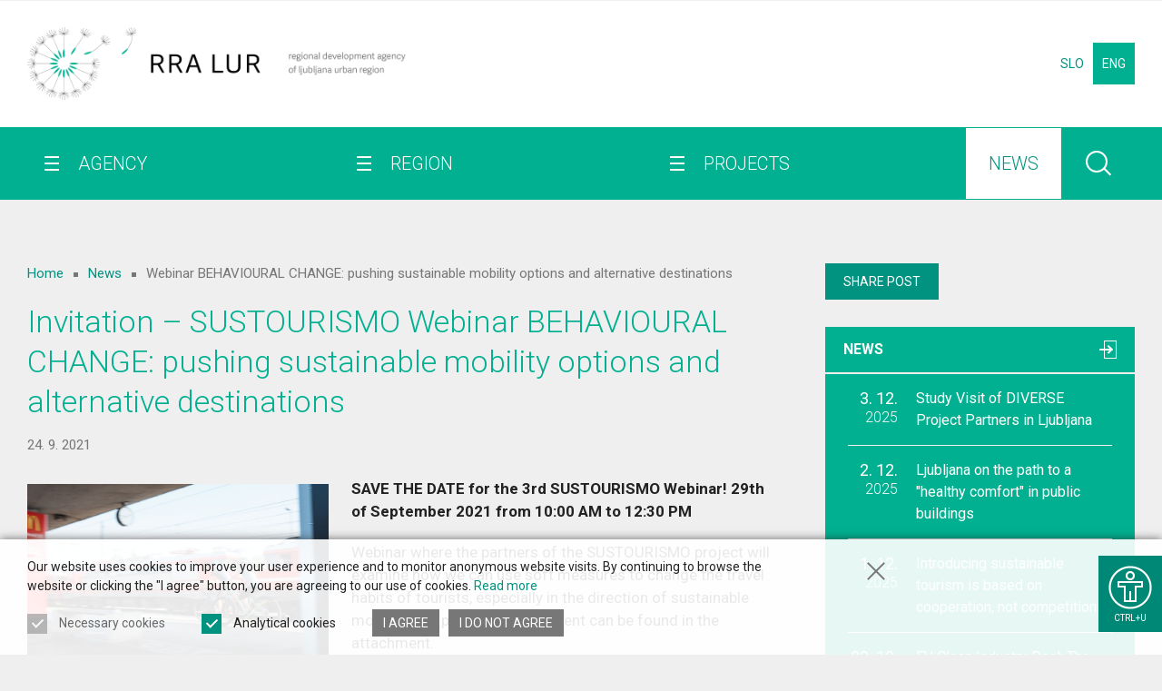

--- FILE ---
content_type: text/html; charset=UTF-8
request_url: https://rralur.si/en/news/vabljeni-na-webinar-spremembe-vedenja-vzpodbujanje-trajnostne-mobilnosti-in-alternativne-destinacije/
body_size: 10748
content:
<!DOCTYPE html>
<html lang="en-US">


<head>
        
    <meta http-equiv="Content-Type" content="text/html; charset=utf-8">
	<meta name="viewport" content="width=device-width, initial-scale=1.0, user-scalable=yes">
    
    <title>Invitation – SUSTOURISMO Webinar BEHAVIOURAL CHANGE: pushing sustainable mobility options and alternative destinations | RRA LUR</title>
    <meta name="description" content="SAVE THE DATE for the 3rd SUSTOURISMO Webinar! 29th of September 2021 from 10:00 AM to 12:30 PM Webinar where the partners of the SUSTOURISMO project will ...">
    
    <meta property="og:title" content="Invitation – SUSTOURISMO Webinar BEHAVIOURAL CHANGE: pushing sustainable mobility options and alternative destinations | RRA LUR">
    <meta property="og:type" content="article">
    <meta property="og:url" content="https://rralur.si/en/news/vabljeni-na-webinar-spremembe-vedenja-vzpodbujanje-trajnostne-mobilnosti-in-alternativne-destinacije/">
    <meta property="og:description" content="SAVE THE DATE for the 3rd SUSTOURISMO Webinar! 29th of September 2021 from 10:00 AM to 12:30 PM Webinar where the partners of the SUSTOURISMO project will ...">
    <meta property="og:image" content="https://rralur.si/wp-content/uploads/2021/09/Sustourismo_vlak-kolo-500x500.jpg" />

    <meta name="twitter:card" content="summary">
    <meta name="twitter:url" content="https://rralur.si/en/news/vabljeni-na-webinar-spremembe-vedenja-vzpodbujanje-trajnostne-mobilnosti-in-alternativne-destinacije/">
    <meta name="twitter:title" content="Invitation – SUSTOURISMO Webinar BEHAVIOURAL CHANGE: pushing sustainable mobility options and alternative destinations | RRA LUR">
    <meta name="twitter:description" content="SAVE THE DATE for the 3rd SUSTOURISMO Webinar! 29th of September 2021 from 10:00 AM to 12:30 PM Webinar where the partners of the SUSTOURISMO project will ...">
    <meta name="twitter:image" content="https://rralur.si/wp-content/uploads/2021/09/Sustourismo_vlak-kolo-500x500.jpg">

    <meta itemprop="name" content="Invitation – SUSTOURISMO Webinar BEHAVIOURAL CHANGE: pushing sustainable mobility options and alternative destinations | RRA LUR">
    <meta itemprop="description" content="SAVE THE DATE for the 3rd SUSTOURISMO Webinar! 29th of September 2021 from 10:00 AM to 12:30 PM Webinar where the partners of the SUSTOURISMO project will ...">

    <meta itemprop="datePublished" content="2021-09-24">
    <meta itemprop="image" content="https://rralur.si/wp-content/uploads/2021/09/Sustourismo_vlak-kolo-500x500.jpg">
    
    <meta name="author" content="Bosko, Visual communications">
    
    <meta name='robots' content='max-image-preview:large' />
	<style>img:is([sizes="auto" i], [sizes^="auto," i]) { contain-intrinsic-size: 3000px 1500px }</style>
	<link rel='dns-prefetch' href='//ajax.googleapis.com' />
<link rel='dns-prefetch' href='//fonts.googleapis.com' />
<style id='classic-theme-styles-inline-css' type='text/css'>
/*! This file is auto-generated */
.wp-block-button__link{color:#fff;background-color:#32373c;border-radius:9999px;box-shadow:none;text-decoration:none;padding:calc(.667em + 2px) calc(1.333em + 2px);font-size:1.125em}.wp-block-file__button{background:#32373c;color:#fff;text-decoration:none}
</style>
<style id='global-styles-inline-css' type='text/css'>
:root{--wp--preset--aspect-ratio--square: 1;--wp--preset--aspect-ratio--4-3: 4/3;--wp--preset--aspect-ratio--3-4: 3/4;--wp--preset--aspect-ratio--3-2: 3/2;--wp--preset--aspect-ratio--2-3: 2/3;--wp--preset--aspect-ratio--16-9: 16/9;--wp--preset--aspect-ratio--9-16: 9/16;--wp--preset--color--black: #000000;--wp--preset--color--cyan-bluish-gray: #abb8c3;--wp--preset--color--white: #ffffff;--wp--preset--color--pale-pink: #f78da7;--wp--preset--color--vivid-red: #cf2e2e;--wp--preset--color--luminous-vivid-orange: #ff6900;--wp--preset--color--luminous-vivid-amber: #fcb900;--wp--preset--color--light-green-cyan: #7bdcb5;--wp--preset--color--vivid-green-cyan: #00d084;--wp--preset--color--pale-cyan-blue: #8ed1fc;--wp--preset--color--vivid-cyan-blue: #0693e3;--wp--preset--color--vivid-purple: #9b51e0;--wp--preset--gradient--vivid-cyan-blue-to-vivid-purple: linear-gradient(135deg,rgba(6,147,227,1) 0%,rgb(155,81,224) 100%);--wp--preset--gradient--light-green-cyan-to-vivid-green-cyan: linear-gradient(135deg,rgb(122,220,180) 0%,rgb(0,208,130) 100%);--wp--preset--gradient--luminous-vivid-amber-to-luminous-vivid-orange: linear-gradient(135deg,rgba(252,185,0,1) 0%,rgba(255,105,0,1) 100%);--wp--preset--gradient--luminous-vivid-orange-to-vivid-red: linear-gradient(135deg,rgba(255,105,0,1) 0%,rgb(207,46,46) 100%);--wp--preset--gradient--very-light-gray-to-cyan-bluish-gray: linear-gradient(135deg,rgb(238,238,238) 0%,rgb(169,184,195) 100%);--wp--preset--gradient--cool-to-warm-spectrum: linear-gradient(135deg,rgb(74,234,220) 0%,rgb(151,120,209) 20%,rgb(207,42,186) 40%,rgb(238,44,130) 60%,rgb(251,105,98) 80%,rgb(254,248,76) 100%);--wp--preset--gradient--blush-light-purple: linear-gradient(135deg,rgb(255,206,236) 0%,rgb(152,150,240) 100%);--wp--preset--gradient--blush-bordeaux: linear-gradient(135deg,rgb(254,205,165) 0%,rgb(254,45,45) 50%,rgb(107,0,62) 100%);--wp--preset--gradient--luminous-dusk: linear-gradient(135deg,rgb(255,203,112) 0%,rgb(199,81,192) 50%,rgb(65,88,208) 100%);--wp--preset--gradient--pale-ocean: linear-gradient(135deg,rgb(255,245,203) 0%,rgb(182,227,212) 50%,rgb(51,167,181) 100%);--wp--preset--gradient--electric-grass: linear-gradient(135deg,rgb(202,248,128) 0%,rgb(113,206,126) 100%);--wp--preset--gradient--midnight: linear-gradient(135deg,rgb(2,3,129) 0%,rgb(40,116,252) 100%);--wp--preset--font-size--small: 13px;--wp--preset--font-size--medium: 20px;--wp--preset--font-size--large: 36px;--wp--preset--font-size--x-large: 42px;--wp--preset--spacing--20: 0.44rem;--wp--preset--spacing--30: 0.67rem;--wp--preset--spacing--40: 1rem;--wp--preset--spacing--50: 1.5rem;--wp--preset--spacing--60: 2.25rem;--wp--preset--spacing--70: 3.38rem;--wp--preset--spacing--80: 5.06rem;--wp--preset--shadow--natural: 6px 6px 9px rgba(0, 0, 0, 0.2);--wp--preset--shadow--deep: 12px 12px 50px rgba(0, 0, 0, 0.4);--wp--preset--shadow--sharp: 6px 6px 0px rgba(0, 0, 0, 0.2);--wp--preset--shadow--outlined: 6px 6px 0px -3px rgba(255, 255, 255, 1), 6px 6px rgba(0, 0, 0, 1);--wp--preset--shadow--crisp: 6px 6px 0px rgba(0, 0, 0, 1);}:where(.is-layout-flex){gap: 0.5em;}:where(.is-layout-grid){gap: 0.5em;}body .is-layout-flex{display: flex;}.is-layout-flex{flex-wrap: wrap;align-items: center;}.is-layout-flex > :is(*, div){margin: 0;}body .is-layout-grid{display: grid;}.is-layout-grid > :is(*, div){margin: 0;}:where(.wp-block-columns.is-layout-flex){gap: 2em;}:where(.wp-block-columns.is-layout-grid){gap: 2em;}:where(.wp-block-post-template.is-layout-flex){gap: 1.25em;}:where(.wp-block-post-template.is-layout-grid){gap: 1.25em;}.has-black-color{color: var(--wp--preset--color--black) !important;}.has-cyan-bluish-gray-color{color: var(--wp--preset--color--cyan-bluish-gray) !important;}.has-white-color{color: var(--wp--preset--color--white) !important;}.has-pale-pink-color{color: var(--wp--preset--color--pale-pink) !important;}.has-vivid-red-color{color: var(--wp--preset--color--vivid-red) !important;}.has-luminous-vivid-orange-color{color: var(--wp--preset--color--luminous-vivid-orange) !important;}.has-luminous-vivid-amber-color{color: var(--wp--preset--color--luminous-vivid-amber) !important;}.has-light-green-cyan-color{color: var(--wp--preset--color--light-green-cyan) !important;}.has-vivid-green-cyan-color{color: var(--wp--preset--color--vivid-green-cyan) !important;}.has-pale-cyan-blue-color{color: var(--wp--preset--color--pale-cyan-blue) !important;}.has-vivid-cyan-blue-color{color: var(--wp--preset--color--vivid-cyan-blue) !important;}.has-vivid-purple-color{color: var(--wp--preset--color--vivid-purple) !important;}.has-black-background-color{background-color: var(--wp--preset--color--black) !important;}.has-cyan-bluish-gray-background-color{background-color: var(--wp--preset--color--cyan-bluish-gray) !important;}.has-white-background-color{background-color: var(--wp--preset--color--white) !important;}.has-pale-pink-background-color{background-color: var(--wp--preset--color--pale-pink) !important;}.has-vivid-red-background-color{background-color: var(--wp--preset--color--vivid-red) !important;}.has-luminous-vivid-orange-background-color{background-color: var(--wp--preset--color--luminous-vivid-orange) !important;}.has-luminous-vivid-amber-background-color{background-color: var(--wp--preset--color--luminous-vivid-amber) !important;}.has-light-green-cyan-background-color{background-color: var(--wp--preset--color--light-green-cyan) !important;}.has-vivid-green-cyan-background-color{background-color: var(--wp--preset--color--vivid-green-cyan) !important;}.has-pale-cyan-blue-background-color{background-color: var(--wp--preset--color--pale-cyan-blue) !important;}.has-vivid-cyan-blue-background-color{background-color: var(--wp--preset--color--vivid-cyan-blue) !important;}.has-vivid-purple-background-color{background-color: var(--wp--preset--color--vivid-purple) !important;}.has-black-border-color{border-color: var(--wp--preset--color--black) !important;}.has-cyan-bluish-gray-border-color{border-color: var(--wp--preset--color--cyan-bluish-gray) !important;}.has-white-border-color{border-color: var(--wp--preset--color--white) !important;}.has-pale-pink-border-color{border-color: var(--wp--preset--color--pale-pink) !important;}.has-vivid-red-border-color{border-color: var(--wp--preset--color--vivid-red) !important;}.has-luminous-vivid-orange-border-color{border-color: var(--wp--preset--color--luminous-vivid-orange) !important;}.has-luminous-vivid-amber-border-color{border-color: var(--wp--preset--color--luminous-vivid-amber) !important;}.has-light-green-cyan-border-color{border-color: var(--wp--preset--color--light-green-cyan) !important;}.has-vivid-green-cyan-border-color{border-color: var(--wp--preset--color--vivid-green-cyan) !important;}.has-pale-cyan-blue-border-color{border-color: var(--wp--preset--color--pale-cyan-blue) !important;}.has-vivid-cyan-blue-border-color{border-color: var(--wp--preset--color--vivid-cyan-blue) !important;}.has-vivid-purple-border-color{border-color: var(--wp--preset--color--vivid-purple) !important;}.has-vivid-cyan-blue-to-vivid-purple-gradient-background{background: var(--wp--preset--gradient--vivid-cyan-blue-to-vivid-purple) !important;}.has-light-green-cyan-to-vivid-green-cyan-gradient-background{background: var(--wp--preset--gradient--light-green-cyan-to-vivid-green-cyan) !important;}.has-luminous-vivid-amber-to-luminous-vivid-orange-gradient-background{background: var(--wp--preset--gradient--luminous-vivid-amber-to-luminous-vivid-orange) !important;}.has-luminous-vivid-orange-to-vivid-red-gradient-background{background: var(--wp--preset--gradient--luminous-vivid-orange-to-vivid-red) !important;}.has-very-light-gray-to-cyan-bluish-gray-gradient-background{background: var(--wp--preset--gradient--very-light-gray-to-cyan-bluish-gray) !important;}.has-cool-to-warm-spectrum-gradient-background{background: var(--wp--preset--gradient--cool-to-warm-spectrum) !important;}.has-blush-light-purple-gradient-background{background: var(--wp--preset--gradient--blush-light-purple) !important;}.has-blush-bordeaux-gradient-background{background: var(--wp--preset--gradient--blush-bordeaux) !important;}.has-luminous-dusk-gradient-background{background: var(--wp--preset--gradient--luminous-dusk) !important;}.has-pale-ocean-gradient-background{background: var(--wp--preset--gradient--pale-ocean) !important;}.has-electric-grass-gradient-background{background: var(--wp--preset--gradient--electric-grass) !important;}.has-midnight-gradient-background{background: var(--wp--preset--gradient--midnight) !important;}.has-small-font-size{font-size: var(--wp--preset--font-size--small) !important;}.has-medium-font-size{font-size: var(--wp--preset--font-size--medium) !important;}.has-large-font-size{font-size: var(--wp--preset--font-size--large) !important;}.has-x-large-font-size{font-size: var(--wp--preset--font-size--x-large) !important;}
:where(.wp-block-post-template.is-layout-flex){gap: 1.25em;}:where(.wp-block-post-template.is-layout-grid){gap: 1.25em;}
:where(.wp-block-columns.is-layout-flex){gap: 2em;}:where(.wp-block-columns.is-layout-grid){gap: 2em;}
:root :where(.wp-block-pullquote){font-size: 1.5em;line-height: 1.6;}
</style>
<link rel='stylesheet' id='google-fonts-css' href='https://fonts.googleapis.com/css?family=Roboto%3A300%2C400%2C700&#038;display=swap&#038;subset=latin-ext&#038;ver=6.7.4' type='text/css' media='all' />
<link rel='stylesheet' id='rralur-style-css' href='https://rralur.si/wp-content/themes/rralur/css/style.min.css?ver=1.2.01' type='text/css' media='all' />
<script type="text/javascript" src="https://ajax.googleapis.com/ajax/libs/jquery/3.4.1/jquery.min.js?ver=3.4.1" id="jquery-js"></script>
<script type="text/javascript" src="https://rralur.si/wp-content/themes/rralur/js/site.min.js?ver=1.2.01" id="rralur-site-script-js"></script>
<link rel="canonical" href="https://rralur.si/en/news/vabljeni-na-webinar-spremembe-vedenja-vzpodbujanje-trajnostne-mobilnosti-in-alternativne-destinacije/" />
<link hreflang="sl" href="https://rralur.si/novice/vabljeni-na-webinar-spremembe-vedenja-vzpodbujanje-trajnostne-mobilnosti-in-alternativne-destinacije/" rel="alternate" />
<link hreflang="en" href="https://rralur.si/en/news/vabljeni-na-webinar-spremembe-vedenja-vzpodbujanje-trajnostne-mobilnosti-in-alternativne-destinacije/" rel="alternate" />
<link hreflang="x-default" href="https://rralur.si/novice/vabljeni-na-webinar-spremembe-vedenja-vzpodbujanje-trajnostne-mobilnosti-in-alternativne-destinacije/" rel="alternate" />
   
    <!--[if IE]><link rel="stylesheet" id="rralur-ie-style-css" href="https://rralur.si/wp-content/themes/rralur/css/ie.min.css?ver=1.2.01" type="text/css" media="all"><![endif]-->
    
      <link hreflang="x-default" href="https://rralur.si/en/news/vabljeni-na-webinar-spremembe-vedenja-vzpodbujanje-trajnostne-mobilnosti-in-alternativne-destinacije" rel="alternate" />
    <link hreflang="en" href="https://rralur.si/en/news/vabljeni-na-webinar-spremembe-vedenja-vzpodbujanje-trajnostne-mobilnosti-in-alternativne-destinacije" rel="alternate" />
        <link hreflang="sl" href="https://rralur.si/sl/novice/vabljeni-na-webinar-spremembe-vedenja-vzpodbujanje-trajnostne-mobilnosti-in-alternativne-destinacije" rel="alternate" />
    
    <link rel="icon" type="image/png" href="/favicons/favicon-32x32.png?v=1.2.01" sizes="32x32">
    <link rel="icon" type="image/png" href="/favicons/favicon-96x96.png?v=1.2.01" sizes="96x96">
    <link rel="icon" type="image/png" href="/favicons/favicon-64x64.png?v=1.2.01" sizes="64x64">
    <link rel="icon" type="image/png" href="/favicons/favicon-48x48.png?v=1.2.01" sizes="48x48">
    <link rel="icon" type="image/png" href="/favicons/favicon-32x32.png?v=1.2.01" sizes="32x32">
    <link rel="icon" type="image/png" href="/favicons/favicon-24x24.png?v=1.2.01" sizes="24x24">
    <link rel="icon" type="image/png" href="/favicons/favicon-16x16.png?v=1.2.01" sizes="16x16">
    <link rel="shortcut icon" href="/favicons/favicon.ico?v=1.2.01">
</head>

<body class="keyboard-nav">


<button id="accessibility-icon" class="accessibility on-hover on-focus color-white hover-shadow background-darker-turquoise hover-background-turquoise transition-fast" title="Show accessibility options" aria-label="Show accessibility options" tabindex="0">
   <span class="accessibility-icon accessibility"></span>
   <span class="sr-only">Accessibility options</span>
   <span>CTRL+U</span>
</button>

<div id="accessibility-menu" class="accessibility-modal accessibility background-white with-shadow transition-fast">
   <div class="wrapper">
      <span class="accessibility-close-wrapper">
         <button class="accessibility-close on-hover on-focus transition-fast pseudo-background-gray hover-pseudo-background-black" title="Close the side menu" aria-label="Close the side menu" tabindex="0">
            <span class="sr-only">Close</span>
         </button>
      </span>
      
      <h3>Website accessibility &nbsp; <span class="color-gray font-default font-normal">Ctrl + U</span></h3>
      
      <div class="content">
         <ul id="accessibility-grid" tabindex="-1">
            <li class="accessibility-item">
               <button id="accessibility-keyboard" class="accessibility-action as-link default color-black active-color-white hover-color-turquoise hover-active-color-white active-background-turquoise" tabindex="0" data-action="keyboard">
                  <span class="accessibility-icon keyboard"></span>
                  Keyboard<br />
navigation               </button>
            </li>
            <li class="accessibility-item">
               <button id="accessibility-wcursor" class="accessibility-action as-link color-black active-color-white hover-color-turquoise hover-active-color-white active-background-turquoise" tabindex="0" data-action="wcursor">
                  <span class="accessibility-icon pointer-light"></span>
                  Bigger white<br />
cursor               </button>
            </li>
            <li class="accessibility-item">
               <button id="accessibility-bcursor" class="accessibility-action as-link color-black active-color-white hover-color-turquoise hover-active-color-white active-background-turquoise" tabindex="0" data-action="bcursor">
                  <span class="accessibility-icon pointer-dark"></span>
                  Bigger black<br />
cursor               </button>
            </li>
            <li class="accessibility-item">
               <button id="accessibility-contrast" class="accessibility-action as-link color-black active-color-white hover-color-turquoise hover-active-color-white active-background-turquoise" tabindex="0" data-action="contrast">
                  <span class="accessibility-icon contrast"></span>
                  Increase<br />
contrast               </button>
            </li>
            <li class="accessibility-item">
               <button id="accessibility-inverted" class="accessibility-action as-link color-black active-color-white hover-color-turquoise hover-active-color-white active-background-turquoise" tabindex="0" data-action="inverted">
                  <span class="accessibility-icon colors"></span>
                  Inverse<br />
colors               </button>
            </li>
            <li class="accessibility-item hide-for-ie">
               <button id="accessibility-grayscale" class="accessibility-action as-link color-black active-color-white hover-color-turquoise hover-active-color-white active-background-turquoise" tabindex="0" data-action="grayscale">
                  <span class="accessibility-icon grayscale"></span>
                  Grayscase<br />
colors               </button>
            </li>
            <li class="accessibility-item">
               <button id="accessibility-font" class="accessibility-action as-link color-black active-color-white hover-color-turquoise hover-active-color-white active-background-turquoise" tabindex="0" data-action="font">
                  <span class="accessibility-icon font"></span>
                  Basic<br />
font               </button>
            </li>
            <li class="accessibility-item">
               <button id="accessibility-bigger" class="accessibility-action as-link color-black active-color-white hover-color-turquoise hover-active-color-white active-background-turquoise" tabindex="0" data-action="bigger">
                  <span class="accessibility-icon text"></span>
                  Bigger<br />
font               </button>
            </li>
            <li class="accessibility-item">
               <button id="accessibility-bold" class="accessibility-action as-link color-black active-color-white hover-color-turquoise hover-active-color-white active-background-turquoise" tabindex="0" data-action="bold">
                  <span class="accessibility-icon bold"></span>
                  Bold<br />
font               </button>
            </li>
            <li class="accessibility-item">
               <button id="accessibility-links" class="accessibility-action as-link color-black active-color-white hover-color-turquoise hover-active-color-white active-background-turquoise" tabindex="0" data-action="links">
                  <span class="accessibility-icon links"></span>
                  Underline<br />
links               </button>
            </li>
            <li class="accessibility-item">
               <button id="accessibility-titles" class="accessibility-action as-link color-black active-color-white hover-color-turquoise hover-active-color-white active-background-turquoise" tabindex="0" data-action="titles">
                  <span class="accessibility-icon titles"></span>
                  Uppercase<br />
titles               </button>
            </li>
            <li class="accessibility-item full">
               <button id="accessibility-reset" class="button as-link color-white hover-color-white background-dark-turquoise hover-background-turquoise gap-top" tabindex="0" data-action="reset" aria-label="Reset settings">
                  <span class="accessibility-icon inline reset gap-right-half"></span>
                  <span>Reset</span>
               </button>
            </li>
         </ul>

         <ul class="accessibility-links simple" tabindex="-1">
            <li>
               <a id="accessibility-shortcuts-link" class="keyboard-shortcuts as-link font-default" tabindex="0">Keyboard shortcuts</a>
            </li>
            <li>
               <a id="accessibility-sitemap-link" href="https://rralur.si/en/sitemap/" class=" font-default" tabindex="0">Sitemap</a>
            </li>
            <li>
               <a href="https://rralur.si/en/accessibility/" class="font-default">Accessibility statement</a>
            </li>
         </ul>
      </div>
    </div>
</div>

<div id="accessibility-shortcuts" class="accessibility-modal accessibility background-white with-shadow transition-fast">
   <div class="wrapper">
      <span class="accessibility-close-wrapper">
         <button class="accessibility-close on-hover on-focus transition-fast pseudo-background-gray hover-pseudo-background-black" title="Close the side menu" aria-label="Close the side menu" tabindex="0">
            <span class="sr-only">Close</span>
         </button>
      </span>
      
      <h3>Keyboard shortcuts</h3>
      
      <div class="content">
         <ul class="accessibility-infos font-small" tabindex="-1">
            <li class="border-light-gray">
               <span class="info color-gray">Ctrl+U</span> <span class="desc">Display accessibility options</span>
            </li>
            <li class="border-light-gray">
               <span class="info color-gray">Ctrl+Alt+K</span> <span class="desc">Display website index</span>
            </li>
            <li class="border-light-gray">
               <span class="info color-gray">Ctrl+Alt+V</span> <span class="desc">Jump to main content</span>
            </li>
            <li class="border-light-gray">
               <span class="info color-gray">Ctrl+Alt+S</span> <span class="desc">Display the contact form</span>
            </li>
            <li class="border-light-gray">
               <span class="info color-gray">Ctrl+Alt+N</span> <span class="desc">Display the newsletter form</span>
            </li>
            <li class="border-light-gray">
               <span class="info color-gray">Ctrl+Alt+D</span> <span class="desc">Return to home page</span>
            </li>
            <li class="border-light-gray">
               <span class="info color-gray">Esc</span> <span class="desc">Close the modal window / menu</span>
            </li>
            <li class="border-light-gray">
               <span class="info color-gray">Tab</span> <span class="desc">Move focus to next element</span>
            </li>
            <li class="border-light-gray">
               <span class="info color-gray">Shift+Tab</span> <span class="desc">Move focus to previous element</span>
            </li>
            <li class="border-light-gray">
               <span class="info color-gray">Enter</span> <span class="desc">Confirm/click the focused element</span>
            </li>
            <li class="border-light-gray">
               <span class="info color-gray">Spacebar</span> <span class="desc">Check/uncheck the checkbox</span>
            </li>
         </ul>
      </div>
    </div>
</div>
<header id="header" class="site-content">
   <div id="header-top" class="background-white transition-slow">
    	<div class="wrapper-outer">
         <div class="wrapper-inner group">
               <a href="#content" id="jump-to-content" class="button font-bold hidden-link hover-color-white background-white hover-background-dark-turquoise">
                  <span class="show-desktop">Jump to content</span>
                  <span class="hide-desktop">To content</span>
               </a>
               <a href="https://rralur.si/en/sitemap/" class="button font-bold hidden-link hover-color-white background-white hover-background-dark-turquoise" tabindex="0">
                  <span class="show-desktop">Show sitemap</span>
                  <span class="hide-desktop">Sitemap</span>
               </a>
         
               <a id="logo" href="https://rralur.si/en" class="en float-left" aria-label="Return to home page">
                  <img src="https://rralur.si/wp-content/themes/rralur/img/logo-rralur-en@2x.png?v=1.2.01" alt="Regional Development Agency of Ljubljana Urban Region">
               </a><!-- #logo -->

                              <ul id="languages" role="navigation" class="float-right inline" tabindex="-1">
                                                      <li>
                     <a href="https://rralur.si/sl/novice/vabljeni-na-webinar-spremembe-vedenja-vzpodbujanje-trajnostne-mobilnosti-in-alternativne-destinacije/" aria-label="Change language to Slovensko" title="Slovensko" class="change-language button squared hover-background-darker-turquoise hover-color-white" data-lang="sl">
                           SLO                     </a>
                  </li>
                                                                        <li class="hide-phone">
                     <span class="as-button uppercase squared background-turquoise color-white">ENG</span>
                  </li>
                                                   </ul><!-- #languages-->
                        </div><!-- .wrapper-inner -->
        </div><!-- .wrapper-outer -->
    </div><!-- #header-top -->

    <div id="header-nav" class="background-turquoise">
		<div class="wrapper-outer">
            <div class="wrapper-inner group">
                <div id="menu-wrapper" class="transition-fast">
                    <button id="menuicon" tabindex="0" class="color-white hover-background-dark-turquoise focus-background-dark-turquoise">
                        <span class="sr-only">Show main menu</span>    
                        <span class="lines background-white pseudo-background-white transition-faster"></span>
                    </button>
                    
                    <nav id="mainmenu" class="border-dark-turquoise" role="navigation" tabindex="-1">  
                        <ul id="mainmenu-links" class="inline font-light background-turquoise with-shadow-wide desktop-no-shadow" tabindex="-1">
                            
                            
                                                        <li class="main-link with-submenu hover-background-dark-turquoise focus-background-dark-turquoise group">
                                                                <a href="https://rralur.si/en/agency/" class="main-link color-white hover-color-white font-20 transition-none">
                                    Agency                                </a>
                                 <button class="color-white expand transition-none" tabindex="0">
                                    <span class="lines transition-faster background-white pseudo-background-white"></span>
                                </button>
                                                                <span class="submenu background-white border-turquoise transition-faster with-shadow-wide">
                                    <span class="wrapper-outer">
                                        <span class="wrapper-inner">
                                            <ul class="submenu-links section compact inline" tabindex="-1">
                                                                                                
                                                                                                    
                                                <li>
                                                    <a href="https://rralur.si/en/agency/about-us/" class="active pseudo-background-dark-turquoise hover-color-white hover-background-turquoise hover-pseudo-background-white font-19">About us</a>
                                                </li>
                                                                                                
                                                                                                    
                                                <li>
                                                    <a href="https://rralur.si/en/agency/library/" class="active pseudo-background-dark-turquoise hover-color-white hover-background-turquoise hover-pseudo-background-white font-19">Library</a>
                                                </li>
                                                                                                
                                                                                                    
                                                <li>
                                                    <a href="https://rralur.si/en/agency/employees/" class="active pseudo-background-dark-turquoise hover-color-white hover-background-turquoise hover-pseudo-background-white font-19">Employees</a>
                                                </li>
                                                                                                
                                                                                                    
                                                <li>
                                                    <a href="https://rralur.si/en/agency/international-networking/" class="active pseudo-background-dark-turquoise hover-color-white hover-background-turquoise hover-pseudo-background-white font-19">International Networking</a>
                                                </li>
                                                                                                
                                                                                                    
                                                <li>
                                                    <a href="https://rralur.si/en/agency/mission-vision/" class="active pseudo-background-dark-turquoise hover-color-white hover-background-turquoise hover-pseudo-background-white font-19">Mission, Vison and Slogan</a>
                                                </li>
                                                                                                
                                                                                                    
                                                <li>
                                                    <a href="https://rralur.si/en/agency/identity-card/" class="active pseudo-background-dark-turquoise hover-color-white hover-background-turquoise hover-pseudo-background-white font-19">Identity card</a>
                                                </li>
                                                                                                
                                                                                                    
                                                <li>
                                                    <a href="https://rralur.si/en/agency/awards/" class="active pseudo-background-dark-turquoise hover-color-white hover-background-turquoise hover-pseudo-background-white font-19">Awards</a>
                                                </li>
                                                                                            </ul>

                                                                                    </span>
                                    </span>
                                </span>
                            </li>
                                                        
                            
                            
                                                        <li class="main-link with-submenu hover-background-dark-turquoise focus-background-dark-turquoise group">
                                                                <a href="https://rralur.si/en/region/" class="main-link color-white hover-color-white font-20 transition-none">
                                    Region                                </a>
                                 <button class="color-white expand transition-none" tabindex="0">
                                    <span class="lines transition-faster background-white pseudo-background-white"></span>
                                </button>
                                                                <span class="submenu background-white border-turquoise transition-faster with-shadow-wide">
                                    <span class="wrapper-outer">
                                        <span class="wrapper-inner">
                                            <ul class="submenu-links section compact inline" tabindex="-1">
                                                                                                
                                                                                                    
                                                <li>
                                                    <a href="https://rralur.si/en/region/the-region/" class="active pseudo-background-dark-turquoise hover-color-white hover-background-turquoise hover-pseudo-background-white font-19">The region</a>
                                                </li>
                                                                                                
                                                                                                    
                                                <li>
                                                    <a href="https://rralur.si/en/region/region-vision-specialisation/" class="active pseudo-background-dark-turquoise hover-color-white hover-background-turquoise hover-pseudo-background-white font-19">Vision and development specialisation</a>
                                                </li>
                                                                                                
                                                                                                    
                                                <li>
                                                    <a href="https://rralur.si/en/region/development-documents/" class="active pseudo-background-dark-turquoise hover-color-white hover-background-turquoise hover-pseudo-background-white font-19">Regional Development Documents</a>
                                                </li>
                                                                                                
                                                                                                    
                                                <li>
                                                    <a href="https://rralur.si/en/region/municipalities/" class="active pseudo-background-dark-turquoise hover-color-white hover-background-turquoise hover-pseudo-background-white font-19">Municipalities</a>
                                                </li>
                                                                                            </ul>

                                                                                    </span>
                                    </span>
                                </span>
                            </li>
                                                        
                            
                            
                                                        <li class="main-link with-submenu hover-background-dark-turquoise focus-background-dark-turquoise group">
                                                                <a href="https://rralur.si/en/projects/" class="main-link color-white hover-color-white font-20 transition-none">
                                    Projects                                </a>
                                 <button class="color-white expand transition-none" tabindex="0">
                                    <span class="lines transition-faster background-white pseudo-background-white"></span>
                                </button>
                                                                <span class="submenu background-white border-turquoise transition-faster with-shadow-wide">
                                    <span class="wrapper-outer">
                                        <span class="wrapper-inner">
                                            <ul class="submenu-links section compact inline" tabindex="-1">
                                                                                                
                                                                                                    
                                                <li>
                                                    <a href="https://rralur.si/en/projects/clear-cities/" class="active pseudo-background-dark-turquoise hover-color-white hover-background-turquoise hover-pseudo-background-white font-19">CLEAR CITIES</a>
                                                </li>
                                                                                                
                                                                                                    
                                                <li>
                                                    <a href="https://rralur.si/en/projects/culturalroad/" class="active pseudo-background-dark-turquoise hover-color-white hover-background-turquoise hover-pseudo-background-white font-19">CulturalRoad</a>
                                                </li>
                                                                                                
                                                                                                    
                                                <li>
                                                    <a href="https://rralur.si/en/projects/diverse/" class="active pseudo-background-dark-turquoise hover-color-white hover-background-turquoise hover-pseudo-background-white font-19">DiversE</a>
                                                </li>
                                                                                                
                                                                                                    
                                                <li>
                                                    <a href="https://rralur.si/en/projects/ecole-eco-industrial-park-network-for-the-alpine-regions-leveraging-smart-and-circular-economy/" class="active pseudo-background-dark-turquoise hover-color-white hover-background-turquoise hover-pseudo-background-white font-19">ECOLE</a>
                                                </li>
                                                                                                
                                                                                                    
                                                <li>
                                                    <a href="https://rralur.si/en/projects/efficomfort-an-innovative-business-model-for-energy-efficiency-and-occupant-comfort-through-integrated-smart-energy-solutions-in-public-and-residential-buildings/" class="active pseudo-background-dark-turquoise hover-color-white hover-background-turquoise hover-pseudo-background-white font-19">EffiComfort: An Innovative Business Model for Energy Efficiency and Occupant Comfort through Integrated Smart Energy Solutions in Public and Residential Buildings</a>
                                                </li>
                                                                                                
                                                                                                    
                                                <li>
                                                    <a href="https://rralur.si/en/projects/geneh/" class="active pseudo-background-dark-turquoise hover-color-white hover-background-turquoise hover-pseudo-background-white font-19">GeneH</a>
                                                </li>
                                                                                                
                                                                                                    
                                                <li>
                                                    <a href="https://rralur.si/en/projects/local-action-group-lag-for-the-city-and-the-villalge/" class="active pseudo-background-dark-turquoise hover-color-white hover-background-turquoise hover-pseudo-background-white font-19">Local Action Group</a>
                                                </li>
                                                                                                
                                                                                                    
                                                <li>
                                                    <a href="https://rralur.si/en/projects/local-action-group-lag-the-capital-and-countryside-hand-in-hand/" class="active pseudo-background-dark-turquoise hover-color-white hover-background-turquoise hover-pseudo-background-white font-19">Local Action Group (LAG) The Capital and Countryside Hand in Hand</a>
                                                </li>
                                                                                                
                                                                                                    
                                                <li>
                                                    <a href="https://rralur.si/en/projects/prosump-regionalna-izmenjava-znanja-in-dobrih-praks-o-celostnih-prometnih-strategijah-v-drzavah-zahodnega-balkana/" class="active pseudo-background-dark-turquoise hover-color-white hover-background-turquoise hover-pseudo-background-white font-19">ProSUMP</a>
                                                </li>
                                                                                                
                                                                                                    
                                                <li>
                                                    <a href="https://rralur.si/en/projects/smape-shared-mobility-action-programme-exchange/" class="active pseudo-background-dark-turquoise hover-color-white hover-background-turquoise hover-pseudo-background-white font-19">SMAPE</a>
                                                </li>
                                                                                                
                                                                                                    
                                                <li>
                                                    <a href="https://rralur.si/en/projects/taas/" class="active pseudo-background-dark-turquoise hover-color-white hover-background-turquoise hover-pseudo-background-white font-19">TAAS</a>
                                                </li>
                                                                                                
                                                                                                    
                                                <li>
                                                    <a href="https://rralur.si/en/projects/terrain/" class="active pseudo-background-dark-turquoise hover-color-white hover-background-turquoise hover-pseudo-background-white font-19">TERRAIN</a>
                                                </li>
                                                                                                
                                                                                                    
                                                <li>
                                                    <a href="https://rralur.si/en/projects/?completed" class="active pseudo-background-dark-turquoise hover-color-white hover-background-turquoise hover-pseudo-background-white font-19">Completed projects</a>
                                                </li>
                                                                                            </ul>

                                                                                    </span>
                                    </span>
                                </span>
                            </li>
                                                        
                            
                            
                                <li class="main-link compact active background-white border-turquoise">
                                <a href="https://rralur.si/en/news/" class="color-dark-turquoise hover-color-dark-turquoise font-20 transition-none">
                                    News    
                                </a>
                            </li>
                        </ul>
                    </nav><!-- #mainmenu -->
                </div><!-- #menu-wrapper -->
                                    
                <form id="header-search" method="get" action="https://rralur.si/en">
                                        <button id="quick-search-icon" class="search-icon as-link color-white pseudo-border-white transition-none hover-background-dark-turquoise" tabindex="0" arial-label="Search the website"></button>
                    <label for="quick-search" class="sr-only">Enter keywords to search the website</label>
                    <input id="quick-search" name="s" class="color-white background-dark-turquoise" type="search" placeholder="Search ..." autocomplete="off" />

                    <span id="quick-search-results" class="background-white with-shadow-wide" tabindex="-1">    
                        <ul class="simple font-16" tabindex="-1">
                            <li class="color-gray">
                                Enter at least <strong>4</strong> characters.                            </li>
                        </ul>
                    </span><!-- #quick-search-results -->
                                    </form><!-- #header-search -->
         	</div><!-- .wrapper-inner -->
        </div><!-- .wrapper-outer -->
    </div><!-- #header-nav -->
</header><!-- #header -->
	
	<div id="page" class="site-content">
	<div class="wrapper-outer">
        <div class="wrapper-inner section group">
            <main id="content" class="column two-thirds">
                <div class="main-text group">
                     <ul id="breadcrumbs" class="elipsis font-small color-gray">
         <li>
            <a href="https://rralur.si/en" class="color-dark-blue hover-color-orange">Home</a>         
            <span class="square background-gray" role="img" aria-label="Square"></span>   </li>
      <li>
            <a href="https://rralur.si/en/news/" class="color-dark-blue hover-color-orange">News</a>         
            <span class="square background-gray" role="img" aria-label="Square"></span>   </li>
      <li>
            Webinar BEHAVIOURAL CHANGE: pushing sustainable mobility options and alternative destinations               </li>
   </ul>
                
                     <h1 class="color-turquoise gap-bottom">Invitation – SUSTOURISMO Webinar BEHAVIOURAL CHANGE: pushing sustainable mobility options and alternative destinations</h1>

                    <ul class="tags inline gap-bottom-double">
                        <li class="font-15 color-gray uppercase">
                            24. 9. 2021                        </li>
                    </ul>
                     
                    <p><strong><a  class="view-image hover-shadow alignleft wp-image-6972 size-medium" href="https://rralur.si/wp-content/uploads/2021/09/Sustourismo_vlak-kolo-1080x720.jpg"  target="_blank" rel="noopener"><img src="https://rralur.si/wp-content/uploads/2021/09/Sustourismo_vlak-kolo-400x267.jpg" alt="" /></a>SAVE THE DATE for the 3rd SUSTOURISMO Webinar! 29th of September 2021 from 10:00 AM to 12:30 PM</strong></p>
<p>Webinar where the partners of the SUSTOURISMO project will examine how we can use soft measures to change the travel habits of tourists, especially in the direction of sustainable mobility. The program of the event can be found in the attachment.</p>
<p>We will examine how soft measures can change tourists&#8217; mobility habits and observe SUSTORUSIMO Pilot actions actions as behavioral change tools.</p>
<p>The webinar will be held on <a  href="https://www.gotomeet.me/CEI-ES/sustourismo-third-webinar"  target="_blank" rel="noopener">go-to-meeting platform</a>. Please register <a  href="https://docs.google.com/forms/d/e/1FAIpQLSe3hAObfyyF7cYHNdlvgZiRoM6s2bv_uDvvkFZyMEzS7XxyxQ/viewform"  target="_blank" rel="noopener">here</a> to receive the link to the event.</p>
<p>We are looking forward to seeing you there!</p>
<p>&nbsp;</p>
<p><em>This event will be produced with the financial assistance of the European Union. The content of the document is the sole responsibility of RRA LUR and can under no circumstances be regarded as reflecting the position of the European Union and/or ADRION programme authorities.</em></p>

                                    </div>

                

<ul class="extra-content grid compact simple gap-top-triple">
   
      
   <li id="extra-content-0" class="box square small phone-half smart-phone-third tablet-quarter desktop-fifth fullscreen-quarter widescreen-fifth">

      
      <a href="https://rralur.si/wp-content/uploads/2021/09/Sustourismo_3rd-Webinar-AGENDA_sept2021.pdf" target="_blank" rel="noopener" class="background-white hover-shadow" title="Download document Sustourismo 3rd Webinar - Agenda">
         <span class="overlay-icon folded background-silver pseudo-border-dark-turquoise"></span>
                  <span class="info color-black font-smaller uppercase"></span><br>
         <span class="title with-info">
            <span class="four-lines font-smaller font-normal">Sustourismo 3rd Webinar - Agenda</span>
         </span>
               </a>
   
   
   </li>

      
   <li id="extra-content-1" class="box square small phone-half smart-phone-third tablet-quarter desktop-fifth fullscreen-quarter widescreen-fifth">

      
      <a href="https://rralur.si/en/projects/sustourismo/" class="background-turquoise hover-shadow" title="View page SUSTOURISMO: Sustainable Tourism &#038; Mobility Hand-by-Hand development">
                           <span class="info color-white uppercase font-smaller">project</span><br>
         <span class="title with-info">
            <span class="four-lines font-smaller font-normal color-white">SUSTOURISMO: Sustainable Tourism &#038; Mobility Hand-by-Hand development</span>
         </span>
               </a>
   
   
   </li>

   </ul>
            </main>

            <aside id="aside" class="column third">
                <div id="share-box" class="aside-box text">
   <div class="font-0  gap-bottom group">
            <button id="share-content" class="show-content permanent button  color-white hover-color-white background-dark-turquoise hover-background-turquoise gap-bottom" aria-label="Share content with others">
                  Share post      </button>
      
            
      <ul id="share-content-icons" class="show-hide-content hidden inline float-left gap-bottom">
         <li class="gap-right-half">
            <a href="https://www.facebook.com/sharer/sharer.php?u=https://rralur.si/en/news/vabljeni-na-webinar-spremembe-vedenja-vzpodbujanje-trajnostne-mobilnosti-in-alternativne-destinacije/" target="_blank" rel="noopener" class="button color-white squared small background-dark-turquoise hover-background-facebook" title="Share content on Facebook">
               <span class="icon facebook white"></span>
               <span class="sr-only">Share content on Facebook</span>
            </a>
         </li>
         <li class="gap-right-half">
            <a href="https://twitter.com/intent/tweet?text=Invitation+%E2%80%93+SUSTOURISMO+Webinar+BEHAVIOURAL+CHANGE%3A+pushing+sustainable+mobility+options+and+alternative+destinations&url=https://rralur.si/en/news/vabljeni-na-webinar-spremembe-vedenja-vzpodbujanje-trajnostne-mobilnosti-in-alternativne-destinacije/" target="_blank" rel="noopener" class="button color-white squared small background-dark-turquoise hover-background-twitter" title="Share content on Twitter">
               <span class="icon twitter white"></span>
               <span class="sr-only">Share content on Twitter</span>
            </a>
         </li>
                  <li>
            <a href="mailto:?subject=Invitation – SUSTOURISMO Webinar BEHAVIOURAL CHANGE: pushing sustainable mobility options and alternative destinations&body=Invitation – SUSTOURISMO Webinar BEHAVIOURAL CHANGE: pushing sustainable mobility options and alternative destinations...Invitation+%E2%80%93+SUSTOURISMO+Webinar+BEHAVIOURAL+CHANGE%3A+pushing+sustainable+mobility+options+and+alternative+destinations" class="button color-white squared small background-dark-turquoise hover-background-orange" title="Share content by email">
               <span class="icon email white"></span>
               <span class="sr-only">Share content by email</span>
            </a>
         </li>
      </ul>
      
         </div>
</div>
                
                <div id="news-box" class="aside-box">
   <div class="background-turquoise">
      <a href="https://rralur.si/en/news/" class="button large block with-arrow font-16 font-bold color-white hover-color-white background-turquoise hover-background-dark-turquoise">
            <span class="arrow border-white pseudo-border-white transition-fast"></span>
            News      </a>   

      <hr class="inline background-silver">
      
      <div class="font-16">
               <a href="https://rralur.si/en/news/studijski-obisk-partnerjev-projekta-diverse-v-ljubljani/" class="row block color-white hover-color-white hover-background-dark-turquoise group">
            <span class="date">
               <span class="font-18">3. 12.</span><br>
               <span class="font-light">2025</span>
            </span><br>
            <span class="text">Study Visit of DIVERSE Project Partners in Ljubljana</span>
         </a>
                  <hr class="inline inside thin background-silver">
                        <a href="https://rralur.si/en/news/ljubljana-on-the-path-to-a-healthy-comfort-in-public-buildings/" class="row block color-white hover-color-white hover-background-dark-turquoise group">
            <span class="date">
               <span class="font-18">2. 12.</span><br>
               <span class="font-light">2025</span>
            </span><br>
            <span class="text">Ljubljana on the path to a "healthy comfort" in public buildings</span>
         </a>
                  <hr class="inline inside thin background-silver">
                        <a href="https://rralur.si/en/news/uvajanje-trajnostnega-turizma-temelji-na-sodelovanju-ne-na-tekmovalnosti/" class="row block color-white hover-color-white hover-background-dark-turquoise group">
            <span class="date">
               <span class="font-18">1. 12.</span><br>
               <span class="font-light">2025</span>
            </span><br>
            <span class="text">Introducing sustainable tourism is based on cooperation, not competition</span>
         </a>
                  <hr class="inline inside thin background-silver">
                        <a href="https://rralur.si/en/news/eu-clean-industry-deal-the-contribution-of-eco-industrial-parks-and-the-conclusion-of-the-ecole-project/" class="row block color-white hover-color-white hover-background-dark-turquoise group">
            <span class="date">
               <span class="font-18">29. 10.</span><br>
               <span class="font-light">2025</span>
            </span><br>
            <span class="text">EU Clean Industry Deal: The Contribution of Eco-Industrial Parks and the Conclusion of the ECOLE Project</span>
         </a>
                  <hr class="inline inside thin background-silver">
                        <a href="https://rralur.si/en/news/workshop-on-autonomous-mobility-highlights-key-challenges-and-opportunities-for-the-future-of-transport/" class="row block color-white hover-color-white hover-background-dark-turquoise group">
            <span class="date">
               <span class="font-18">24. 10.</span><br>
               <span class="font-light">2025</span>
            </span><br>
            <span class="text">Workshop on Autonomous Mobility Highlights Key Challenges and Opportunities for the Future of Transport</span>
         </a>
                     </div>
   </div>
</div>
            </aside>
        </div><!-- .wrapper-inner -->
    </div><!-- .wrapper-outer -->
</div><!-- #page -->

    
    
    <footer id="footer" class="site-content">
        <div id="footer-awards" class="space-top background-turquoise">
                        <div class="background-silver">
                <div class="wrapper-outer">
                    <div class="wrapper-inner section group">
                        <div id="footer-awards-text" class="column third">
                            <p class="gap-bottom-double">RRA LUR has received numerous awards and recognitions for its activities in the projects.</p>

                            <a href="https://rralur.si/en/agency/awards/" class="button with-arrow color-white hover-color-white background-dark-turquoise hover-background-turquoise">
                                <span class="arrow border-white pseudo-border-white transition-fast"></span>
                                Awards                            </a>
                        </div>

                        <div id="footer-awards-slider-wrapper" class="column two-thirds">
                            <div id="footer-awards-slider">
                                <ul class="grid compact simple nowrap gap-right-none">
                                                                        <li class="box">
                                        <a href="https://rralur.si/en/agency/awards/max-fabiani-awards-2021/" class="wrap">
                                            <span class="block gap-bottom background-white hover-shadow">
                                                <img src="https://rralur.si/wp-content/uploads/2023/12/priznanje_maks_fabiani_2021_image-250x250.jpg" alt="Max Fabiani Award 2021" class="transition-fast">
                                            </span>
                                            Max Fabiani Award 2021                                        </a>
                                    </li>
                                                                        <li class="box">
                                        <a href="https://rralur.si/en/agency/awards/creating-for-centuries-2019/" class="wrap">
                                            <span class="block gap-bottom background-white hover-shadow">
                                                <img src="https://rralur.si/wp-content/uploads/2020/10/Creating-for-Centuries-logo.png" alt="Creating for Centuries 2019" class="transition-fast">
                                            </span>
                                            Creating for Centuries 2019                                        </a>
                                    </li>
                                                                        <li class="box">
                                        <a href="https://rralur.si/en/agency/awards/eurada-award-2018/" class="wrap">
                                            <span class="block gap-bottom background-white hover-shadow">
                                                <img src="https://rralur.si/wp-content/uploads/2020/10/eurada-250x250.jpg" alt="EURADA Award 2018" class="transition-fast">
                                            </span>
                                            EURADA Award 2018                                        </a>
                                    </li>
                                                                        <li class="box">
                                        <a href="https://rralur.si/en/agency/awards/golden-pencil-2017/" class="wrap">
                                            <span class="block gap-bottom background-white hover-shadow">
                                                <img src="https://rralur.si/wp-content/uploads/2020/02/zlati-svincnik-1-250x250.jpg" alt="Golden Pencil 2017" class="transition-fast">
                                            </span>
                                            Golden Pencil 2017                                        </a>
                                    </li>
                                                                        <li class="box">
                                        <a href="https://rralur.si/en/agency/awards/design-superlatives-2015/" class="wrap">
                                            <span class="block gap-bottom background-white hover-shadow">
                                                <img src="https://rralur.si/wp-content/uploads/2020/03/drustvo-oblikovalcev-slovenije-1-250x250.jpg" alt="Design Superlatives 2015" class="transition-fast">
                                            </span>
                                            Design Superlatives 2015                                        </a>
                                    </li>
                                                                        <li class="box">
                                        <a href="https://rralur.si/en/agency/awards/max-fabiani-awards-2015/" class="wrap">
                                            <span class="block gap-bottom background-white hover-shadow">
                                                <img src="https://rralur.si/wp-content/uploads/2020/03/nagrada-maksa-fabianija-2015-1-250x250.jpg" alt="Max Fabiani Award 2015" class="transition-fast">
                                            </span>
                                            Max Fabiani Award 2015                                        </a>
                                    </li>
                                                                        <li class="box">
                                        <a href="https://rralur.si/en/agency/awards/golden-pencil-2015/" class="wrap">
                                            <span class="block gap-bottom background-white hover-shadow">
                                                <img src="https://rralur.si/wp-content/uploads/2020/02/zlati-svincnik-1-250x250.jpg" alt="Golden Pencil 2015" class="transition-fast">
                                            </span>
                                            Golden Pencil 2015                                        </a>
                                    </li>
                                                                        <li class="box">
                                        <a href="https://rralur.si/en/agency/awards/eepa-2013/" class="wrap">
                                            <span class="block gap-bottom background-white hover-shadow">
                                                <img src="https://rralur.si/wp-content/uploads/2020/03/eepa-winner-2013-1-250x250.jpg" alt="EEPA 2013" class="transition-fast">
                                            </span>
                                            EEPA 2013                                        </a>
                                    </li>
                                                                        <li class="box">
                                        <a href="https://rralur.si/en/agency/awards/brumen-award-2013/" class="wrap">
                                            <span class="block gap-bottom background-white hover-shadow">
                                                <img src="https://rralur.si/wp-content/uploads/2020/03/brumnova-nagrada-2013-1-250x250.jpg" alt="Brumen Award 2013" class="transition-fast">
                                            </span>
                                            Brumen Award 2013                                        </a>
                                    </li>
                                                                    </ul>
                            </div>
                        </div>
                    </div><!-- .wrapper-inner -->
                </div><!-- .wrapper-outer -->
            </div>
                    </div><!-- #footer-awards -->
        
        <div id="footer-info" class="background-white">
            <div class="wrapper-outer">
                <div class="wrapper-inner section compact font-16 group">
                    <div id="footer-contact" class="group">
                        <ul id="footer-contact-contacts" class="inline-column simple group gap-bottom-none mobile-gap-bottom-double">
                                                        <li>
                                <strong class="float-left gap-right">T</strong>
                                <a href="tel:0038613061902">+386 1 306 19 02</a>
                            </li>
                                                                                                                <li>
                                <strong class="float-left gap-right">E</strong>
                                <a href="mailto:info@rralur.si">info@rralur.si</a>
                            </li>
                                                    </ul>

                        <address id="footer-contact-address" class="inline-column gap-bottom-none mobile-gap-bottom-double">
                            RRA LUR<br>
                            Tehnološki park 19<br>1000 Ljubljana<br>Slovenia                        </address>

                        <ul id="footer-contact-links" class="simple inline-column gap-bottom-none mobile-gap-bottom-double">
                                                        <li>
                            <a href="https://rralur.si/en/location/">Where are we</a>
                            </li>
                                                        <li>
                            <a href="https://www.lpp.si/en" target="_blank" rel="noopener">Public transportation</a>
                            </li>
                                                    </ul>
                    </div><!-- #footer-contact -->

                    <ul id="footer-logos" class="inline gap-top-double mobile-gap-top full-gap-top-none nowrap">
                                                <li class="gap-right-double">
                            <a href="https://www.ljubljana.si/en" target="_blank" rel="noopener" aria-label="City of Ljubljana" class="logo en mol-en"></a>
                        </li>
                                                <li class="gap-right">
                            <a href="https://ec.europa.eu/environment/europeangreencapital/" target="_blank" rel="noopener" aria-label="Ljubljana - European Green Capital" class="logo en egc-en"></a>
                        </li>
                                                <li class="">
                            <a href="https://www.mestoliterature.si/" target="_blank" rel="noopener" aria-label="Ljubljana - Unesco city of literature" class="logo en unesco-en"></a>
                        </li>
                                    
                    </ul>
                </div><!-- .wrapper-inner -->
            </div><!-- .wrapper-outer -->
        </div><!-- #footer-info -->
        
        <div id="footer-copyright" class="background-white gap-top">
            <div class="wrapper-outer">
                <div class="wrapper-inner section narrow color-gray group">
                    <ul id="footer-copyright-links" class="inline phone-gap-bottom" role="navigation" tabindex="-1">
                        <li class="gap-right">
                            <a href="https://rralur.si/en/terms/" class="font-16">
                                Legal<span class="hide-mobile"> notice</span>
                            </a>
                        </li>
                        <li class="gap-right">
                            <a href="https://rralur.si/en/privacy/" class="font-16">
                                Privacy<span class="hide-mobile"> and cookies</span>
                            </a>
                        </li>
                        <li>
                            <a href="https://rralur.si/en/accessibility/" class="font-16">
                                Accessibility                            </a>
                        </li>
                    </ul>

                    ® RRA LUR 2025                </div><!-- .wrapper-inner -->
            </div><!-- .wrapper-outer -->
        </div><!-- #footer-copyright -->
    </footer><!-- #footer -->

    <div id="modal" class="site-content transition-slow">
        <div class="wrapper">
            <button id="modal-close" class="close pseudo-background-dark-turquoise hover-pseudo-background-turquoise transition-faster color-turquoise" aria-label="Close modal window" tabindex="0"></button>
            
            <div class="content"></div>
        </div>
    </div><!-- #modal -->

    <div id="modal-overlay" class="site-content">
        <div id="modal-loading"><div></div></div>
    </div><!-- #modal-overlay -->

   <div id="cookie-message-wrapper" class="site-content background-white-faded visible-shadow transition-slow">
      <div class="wrapper-outer">
         <div class="wrapper-inner">
            <div id="cookie-message" class="font-smaller group">
               <div class="column two-thirds space-top-none">
                  <p class="font-smaller">Our website uses cookies to improve your user experience and to monitor anonymous website visits. By continuing to browse the website or clicking the "I agree" button, you are agreeing to our use of cookies. <a href="https://rralur.si/en/privacy/#cookies">Read more</a></p>

                  <div id="cookie-checboxes" class="checkbox-wrapper group">
                     <span class="checkbox inline disabled float-left phone-float-none gap-right-double font-smaller">
                        <input id="cookie-functional" type="checkbox" checked disabled>
                        <label for="cookie-functional" class="pointer before-pointer">
                           Necessary cookies                        </label> 
                     </span>

                     <span class="checkbox inline float-left phone-float-none font-smaller phone-gap-top-double">
                        <input id="cookie-analytics" type="checkbox" autocomplete="off" checked>
                        <label for="cookie-analytics" class="pointer before-pointer">
                           Analytical cookies                        </label> 
                     </span>
                  </div>

                  <div id="cookie-buttons" class="group gap-left-double gap-top">
                     <a id="cookie-confirm" class="button as-link small color-white hover-color-white background-gray hover-background-black nowrap gap-right-half" tabindex="0">I agree</a>
                     <a id="cookie-reject" class="button as-link small color-white hover-color-white background-gray hover-background-black nowrap" tabindex="0">I do not agree</a>
                  </div>

                  <button id="cookie-close" tabindex="0" class="pseudo-background-gray hover-pseudo-background-black as-link transition-faster">
                    <span class="sr-only">Hide cookie message</span>
                  </button>
               </div>
            </div>
         </div><!-- .wrapper-inner -->
      </div><!-- .wrapper-outer -->
   </div>

    <script type="text/javascript">
      var isLive = true      
      var baseUrl = "https://rralur.si";
      var homeUrl = "https://rralur.si/en";
      var templateUrl = "https://rralur.si/wp-content/themes/rralur";
      var version = "1.2.01";
      
      var ajaxUrl = baseUrl + "/wp-admin/admin-ajax.php";
      
      var searchTip = "Enter at least <strong>4</strong> characters.";
      
      var viewPrevImage = "View previous image";
      var viewNextImage = "View next image";
	</script>
    
    </body>
</html>

--- FILE ---
content_type: text/css
request_url: https://rralur.si/wp-content/themes/rralur/css/style.min.css?ver=1.2.01
body_size: 16947
content:
/**
 * RRA LUR WP theme
 * https://rralur.si
 * Copyright 2020 Bosko. All rights reserved.
 * https://bosko.si
 */
body,div,footer,h1,h2,h3,h4,header,html,nav,ol,p,ul{margin:0;padding:0;box-sizing:border-box}body,html{min-width:320px;min-height:320px}body{font-family:Roboto,sans-serif;font-weight:400;color:#222;line-height:1.5;position:relative;background:#efefef}h1,h2,h3,h4{font-family:Roboto,sans-serif;margin:0;position:relative}h1{font-weight:300;line-height:1.3}h2,h3,h4{font-weight:700;line-height:1.4}h1{font-weight:300;line-height:1.3}h2:last-child,h3:last-child,h4:last-child{margin-bottom:0}p{padding:0;margin:0 0 20px}p:empty{display:none}p.last,p:last-child{margin-bottom:0}dl,ol,ul{padding:0}ul{list-style:none}ul.with-bullets li::before{content:"";width:7px;height:7px;display:inline-block;background:#00b090;position:relative;left:-12px;top:-3px}ul.with-bullets li.pseudo-background-black::before{background:#222}dl.simple,ol.simple,ul.simple{margin-left:0;list-style:none}dl.last,dl:last-child,ol.last,ol:last-child,ul.last,ul:last-child{margin-bottom:0}ul li{padding:0 0 5px 3px;margin:0}ul.with-bullets li{padding:0 0 5px 3px;margin:0 0 0 16px;text-indent:-7px}ol li{padding:0 0 5px 3px;margin:0 0 0 15px}ol li:last-child,ul li:last-child{padding-bottom:0}ol.simple li,ul.simple li{margin:0;padding-left:0}ol.compact li,ul.compact li{padding-bottom:0}ul.inline{margin:0;font-size:0}ul.inline li{padding:0;margin:0;display:inline-block;vertical-align:top}li.inline{padding:0;margin:0}a{color:#019280;text-decoration:none;cursor:pointer}a:hover{color:#00b090}a:focus{outline:0;-webkit-transition:none;-moz-transition:none;-ms-transition:none;-o-transition:none;transition:none}.as-link,a{-webkit-transition:all .15s ease-out;-moz-transition:all .15s ease-out;-o-transition:all .15s ease-out;-ms-transition:all .15s ease-out;transition:all .15s ease-out}img{display:block;width:auto;max-width:100%;image-rendering:-webkit-optimize-contrast;image-rendering:crisp-edges}address{padding:0;font-style:normal}hr{display:block;border:none;height:2px}hr.thin{height:1px}hr.inline{margin:0}@media (max-width:767px){body{font-size:16px}h1{font-size:30px;margin:0 0 20px}h2{font-size:21px}h3{font-size:19px}h4{font-size:17px}address,dl,h2,h3,h4,ol,p,ul{margin:0 0 15px}hr{margin:15px 0}form,table{margin:25px 0}#breadcrumbs{margin-bottom:15px}}@media (min-width:768px){body{font-size:17px}h1{font-size:34px;margin:0 0 25px}h2{font-size:22px}h3{font-size:20px}h4{font-size:18px}address,dl,h2,h3,h4,ol,p,ul{margin:0 0 20px}hr{margin:20px 0}form,table{margin:30px 0}#breadcrumbs{margin-bottom:20px}}::-moz-selection{background-color:#00b090;color:#fff}::selection{background-color:#00b090;color:#fff}#page{min-width:100%;min-height:100%;position:relative}#page.with-background::before{content:"";position:absolute;width:100%;top:0;bottom:0;background-size:cover;background-attachment:fixed;background-position:center center;opacity:.25}@media screen and (-ms-high-contrast:active),(-ms-high-contrast:none){#page.with-background::before{display:none!important;background:0 0!important}}.wrapper-outer{margin:auto;display:block}.wrapper-inner{position:relative;display:block}.section{position:relative;display:block}.column.space-top-none:last-child{padding-top:0}@media (max-width:479px){#page{padding-top:134px}.wrapper-inner{margin:0 15px}.section{padding:35px 0}.section.compact{padding:20px 0}.section.narrow{padding:15px 0}.column:last-child{padding-top:35px}}@media (min-width:480px) and (max-width:767px){#page{padding-top:154px}.wrapper-inner{margin:0 20px}.section{padding:40px 0}.section.compact{padding:25px 0}.section.narrow{padding:20px 0}.column:last-child{padding-top:40px}}@media (max-width:599px){.wrapper-outer{max-width:480px}}@media (min-width:600px) and (max-width:767px){.wrapper-outer{max-width:680px}}@media (min-width:768px){.section.narrow{padding:25px 0}}@media (min-width:768px) and (max-width:979px){.wrapper-outer{max-width:840px}#page{padding-top:154px}.wrapper-inner{margin:0 20px}.section{padding:45px 0}.section.compact{padding:30px 0}.column:last-child{padding-top:45px}}@media (min-width:980px) and (max-width:1079px){.wrapper-outer{max-width:940px}#page{padding-top:160px}.wrapper-inner{margin:0 20px}.section{padding:50px 0}.section.compact{padding:35px 0}.column:last-child{padding-top:50px}}@media (min-width:1080px){.wrapper-outer{max-width:1360px}}@media (min-width:1080px) and (max-width:1179px){#page{padding-top:190px}.wrapper-inner{margin:0 25px}.section{padding:60px 0}.section.compact{padding:40px 0}}@media (min-width:1180px){#page{padding-top:220px}.section{padding:70px 0}.section.compact{padding:45px 0}}@media (min-width:1180px){.wrapper-inner{margin:0 30px}}@media (min-width:640px){.inline-column{float:left}inline-column:last-child{margin-right:0}}@media (min-width:639px) and (max-width:767px){.inline-column{margin-right:60px}}@media (min-width:768px) and (max-width:979px){.tablet-column{width:50%;box-sizing:border-box}.tablet-column:first-child{float:left;padding-right:20px}.tablet-column:last-child{float:right;padding-left:20px}.inline-column{margin-right:80px}}@media (min-width:980px) and (max-width:1079px){.inline-column{margin-right:80px}}@media (min-width:1080px) and (max-width:1179px){.inline-column{margin-right:100px}}@media (min-width:1080px){.column{width:50%;box-sizing:border-box}.column:first-child{float:left}.column:last-child{float:right}.column:first-child:last-child{float:left;padding-left:0}}@media (min-width:1080px) and (max-width:1179px){.column:first-child{padding-right:15px}.column:last-child{padding-left:15px}.column.third{width:33.3333%}.column.two-thirds{width:66.6666%}}@media (min-width:1180px){.column:first-child{padding-right:25px}.column:last-child{padding-left:25px}.inline-column{margin-right:120px}.column.third{width:30%}.column.two-thirds{width:70%}}.aside-box:last-child{margin-bottom:0!important}.aside-box h4{line-height:50px}.aside-box .content h4{line-height:1;padding:0}.aside-box .row{position:relative}.aside-box .date{float:left;line-height:1.3;width:55px;white-space:nowrap;text-align:right}.aside-box .date+br{display:none}.aside-box .date~.text{display:block}@media (max-width:479px){#menu-box .button,.aside-box h4{padding:0 15px}.aside-box .content{padding:15px}.aside-box.text .content{padding:20px 15px}.aside-box .row{padding:10px 15px}.aside-box .inside{margin:0 15px}.aside-box .date~.text{margin-left:70px}}@media (min-width:480px) and (max-width:1179px){#menu-box .button,.aside-box h4{padding:0 20px}.aside-box .content{padding:15px 20px}.aside-box.text .content{padding:20px}.aside-box .row{padding:12px 20px}.aside-box .inside{margin:0 20px}.aside-box .date{top:12px;left:20px}.aside-box .date~.text{margin-left:75px}}@media (min-width:1180px){#menu-box .button,.aside-box h4{padding:0 25px}.aside-box .content{padding:20px 25px}.aside-box.text .content{padding:25px}.aside-box .row{padding:15px 25px}.aside-box .inside{margin:0 25px}.aside-box .date{top:15px;left:25px}.aside-box .date~.text{margin-left:75px}}.grid{display:-webkit-flex;display:-moz-flex;display:-ms-flex;display:-o-flex;display:flex;-webkit-flex-wrap:wrap;-moz-flex-wrap:wrap;-ms-flex-wrap:wrap;-o-flex-wrap:wrap;flex-wrap:wrap;-webkit-align-items:flex-start;-moz-align-items:flex-start;-ms-align-items:flex-start;-o-align-items:flex-start;align-items:flex-start;-webkit-flex-direction:row;-moz-flex-direction:row;-ms-flex-direction:row;-o-flex-direction:row;flex-direction:row;position:relative;z-index:1}.grid.nowrap{-webkit-flex-wrap:nowrap;-moz-flex-wrap:nowrap;-ms-flex-wrap:nowrap;-o-flex-wrap:nowrap;flex-wrap:nowrap;overflow:hidden}.grid .box{box-sizing:border-box;position:relative}.grid .box.full{-webkit-flex:0 0 100%;-moz-flex:0 0 100%;-ms-flex:0 0 100%;-o-flex:0 0 100%;flex:0 0 100%;max-width:100%}.grid.nowrap .box{padding-top:0;padding-bottom:0}.grid .box.square::before{content:"";display:table;padding-top:100%}.grid .box.square.stick-to{position:absolute}.grid .box.square>a{position:absolute;overflow:hidden}.grid .box.square>a img{width:100%}.grid .box.square>a .thumb{display:block;width:100%;padding-top:100%;position:relative;overflow:hidden}.grid .box.square>a .thumb.four-fifths{padding-top:80%}.grid .box.square>a .thumb.three-quarters{padding-top:75%}.grid .box.square>a .thumb.half{padding-top:51%}.grid .box.square>a .thumb.third{padding-top:38%}.grid .box.square>a .thumb.with-title{padding-top:90%}.grid .box.square.small>a .thumb{position:absolute;top:0}.grid .box.square>a .thumb img{position:absolute;top:50%;left:50%;width:102%;max-width:102%;-webkit-transform:translate(-50%,-50%);-moz-transform:translate(-50%,-50%);-ms-transform:translate(-50%,-50%);-o-transform:translate(-50%,-50%);transform:translate(-50%,-50%)}.grid .box.square>a .thumb img.squared{height:102%}.grid .box.square>a .thumb.grayscale img{-webkit-filter:grayscale(100%);-moz-filter:grayscale(100%);-ms-filter:grayscale(100%);-o-filter:grayscale(100%);filter:grayscale(100%)}.grid .box.square>a:hover .thumb.grayscale img{-webkit-filter:none;-moz-filter:none;-ms-filter:none;-o-filter:none;filter:none;filter:none}.grid .box.square>a .thumb.with-overlay::after{content:"";position:absolute;top:0;bottom:0;left:0;right:0;opacity:.15}.grid .box.square>a:hover .thumb::after{opacity:0}.grid .box.square>a .info{position:absolute;top:0;left:0;right:0;line-height:50px;z-index:5;white-space:nowrap;overflow:hidden;text-overflow:ellipsis}.grid .box.square>a .info+br{display:none}.grid .box.square>a .title{display:block;box-sizing:border-box;width:100%;max-height:100%}.grid .box.as-default>a .info,.grid .box.default>a .info{top:50%;margin-top:-30px}.grid .box.as-default>a .info.to-top,.grid .box.default>a .info.to-top{margin-top:0}.grid .box.square.small>a .info{padding:0 12px;line-height:30px}.grid .box.square.small>a .title{position:absolute;top:0;bottom:0;padding:15px 12px}.grid .box.square.small>a .title .centered{padding:0 5px}.grid .box.square.small>a .title.show-on-hover{opacity:0}.grid .box.square.small>a:hover .title.show-on-hover{opacity:1}.grid .box.square.small>a:hover .title.hide-on-hover{opacity:0}.grid .box.square.small.with-arrow .arrow{right:12px;bottom:10px}.grid .box.square>a .title.fixed{position:absolute;bottom:0;left:0;right:0}.grid .box.square>a .button{position:absolute;bottom:0;right:0;z-index:5}.grid .box.square.small>a .button{width:100%}.grid .box.square.double>a .button .arrow,.grid .box.square.small>a .button .arrow,.grid .box.square>a .button .arrow{position:relative;bottom:auto;right:auto}.grid .box.square>a .thumb-slider{position:relative;width:100%;padding-top:100%;overflow:hidden}.grid .box.square>a .thumb-slider li{position:absolute;top:0;left:100%;width:100%;height:100%;overflow:hidden;-webkit-animation-timing-function:linear;-moz-animation-timing-function:linear;-ms-animation-timing-function:linear;-o-animation-timing-function:linear;animation-timing-function:linear;-webkit-animation-fill-mode:forwards;-moz-animation-fill-mode:forwards;-ms-animation-fill-mode:forwards;-o-animation-fill-mode:forwards;animation-fill-mode:forwards;-webkit-animation-iteration-count:infinite;-moz-animation-iteration-count:infinite;-ms-animation-iteration-count:infinite;-o-animation-iteration-count:infinite;animation-iteration-count:infinite}.grid .box.square>a .thumb-slider li:first-child{left:0}.grid .box.square>a .thumb-slider.with-2 li{-webkit-animation-duration:8s;-moz-animation-duration:8s;-ms-animation-duration:8s;-o-animation-duration:8s;animation-duration:8s}.grid .box.square>a .thumb-slider.with-2 li:last-child{-webkit-animation-name:slide-start-2;-moz-animation-name:slide-start-2;-ms-animation-name:slide-start-2;-o-animation-name:slide-start-2;animation-name:slide-start-2}.grid .box.square>a .thumb-slider.with-2 li:first-child{-webkit-animation-name:slide-end-2;-moz-animation-name:slide-end-2;-ms-animation-name:slide-end-2;-o-animation-name:slide-end-2;animation-name:slide-end-2}@-webkit-keyframes slide-start-2{0%{left:100}10%{left:0}50%{left:0}60%{left:-100%}60.0001%{left:100%}100%{left:100%}}@-moz-keyframes slide-start-2{0%{left:100}10%{left:0}50%{left:0}60%{left:-100%}60.0001%{left:100%}100%{left:100%}}@-ms-keyframes slide-start-2{0%{left:100}10%{left:0}50%{left:0}60%{left:-100%}60.0001%{left:100%}100%{left:100%}}@-o-keyframes slide-start-2{0%{left:100}10%{left:0}50%{left:0}60%{left:-100%}60.0001%{left:100%}100%{left:100%}}@keyframes slide-start-2{0%{left:100}10%{left:0}50%{left:0}60%{left:-100%}60.0001%{left:100%}100%{left:100%}}@-webkit-keyframes slide-end-2{0%{left:0}10%{left:-100%}10.0001%{left:100%}50%{left:100%}60%{left:0}100%{left:0}}@-moz-keyframes slide-end-2{0%{left:0}10%{left:-100%}10.0001%{left:100%}50%{left:100%}60%{left:0}100%{left:0}}@-ms-keyframes slide-end-2{0%{left:0}10%{left:-100%}10.0001%{left:100%}50%{left:100%}60%{left:0}100%{left:0}}@-o-keyframes slide-end-2{0%{left:0}10%{left:-100%}10.0001%{left:100%}50%{left:100%}60%{left:0}100%{left:0}}@keyframes slide-end-2{0%{left:0}10%{left:-100%}10.0001%{left:100%}50%{left:100%}60%{left:0}100%{left:0}}.grid .box.square>a .thumb-slider.with-3 li{-webkit-animation-duration:12s;-moz-animation-duration:12s;-ms-animation-duration:12s;-o-animation-duration:12s;animation-duration:12s}.grid .box.square>a .thumb-slider.with-3 li{-webkit-animation-name:slide-start-3;-moz-animation-name:slide-start-3;-ms-animation-name:slide-start-3;-o-animation-name:slide-start-3;animation-name:slide-start-3}.grid .box.square>a .thumb-slider.with-3 li:last-child{-webkit-animation-delay:4s;-moz-animation-delay:4s;-ms-animation-delay:4s;-o-animation-delay:4s;animation-delay:4s}.grid .box.square>a .thumb-slider.with-3 li:first-child{-webkit-animation-name:slide-end-3;-moz-animation-name:slide-end-3;-ms-animation-name:slide-end-3;-o-animation-name:slide-end-3;animation-name:slide-end-3}@-webkit-keyframes slide-start-3{0%{left:100%}6.6666%{left:0}33.3333%{left:0}40%{left:-100%}40.0001%{left:100%}100%{left:100%}}@-moz-keyframes slide-start-3{0%{left:100%}6.6666%{left:0}33.3333%{left:0}40%{left:-100%}40.0001%{left:100%}100%{left:100%}}@-ms-keyframes slide-start-3{0%{left:100%}6.6666%{left:0}33.3333%{left:0}40%{left:-100%}40.0001%{left:100%}100%{left:100%}}@-o-keyframes slide-start-3{0%{left:100%}6.6666%{left:0}33.3333%{left:0}40%{left:-100%}40.0001%{left:100%}100%{left:100%}}@keyframes slide-start-3{0%{left:100%}6.6666%{left:0}33.3333%{left:0}40%{left:-100%}40.0001%{left:100%}100%{left:100%}}@-webkit-keyframes slide-end-3{0%{left:0}6.6666%{left:-100%}6.6667%{left:100%}66.6666%{left:100%}73.3333%{left:0}100%{left:0}}@-moz-keyframes slide-end-3{0%{left:0}6.6666%{left:-100%}6.6667%{left:100%}66.6666%{left:100%}73.3333%{left:0}100%{left:0}}@-ms-keyframes slide-end-3{0%{left:0}6.6666%{left:-100%}6.6667%{left:100%}66.6666%{left:100%}73.3333%{left:0}100%{left:0}}@-o-keyframes slide-end-3{0%{left:0}6.6666%{left:-100%}6.6667%{left:100%}66.6666%{left:100%}73.3333%{left:0}100%{left:0}}@keyframes slide-end-3{0%{left:0}6.6666%{left:-100%}6.6667%{left:100%}66.6666%{left:100%}73.3333%{left:0}100%{left:0}}.grid .box.square>a .thumb-slider.with-4 li{-webkit-animation-duration:16s;-moz-animation-duration:16s;-ms-animation-duration:16s;-o-animation-duration:16s;animation-duration:16s}.grid .box.square>a .thumb-slider.with-4 li{-webkit-animation-name:slide-start-4;-moz-animation-name:slide-start-4;-ms-animation-name:slide-start-4;-o-animation-name:slide-start-4;animation-name:slide-start-4}.grid .box.square>a .thumb-slider.with-4 li:nth-child(3){-webkit-animation-delay:4s;-moz-animation-delay:4s;-ms-animation-delay:4s;-o-animation-delay:4s;animation-delay:4s}.grid .box.square>a .thumb-slider.with-4 li:last-child{-webkit-animation-delay:8s;-moz-animation-delay:8s;-ms-animation-delay:8s;-o-animation-delay:8s;animation-delay:8s}.grid .box.square>a .thumb-slider.with-4 li:first-child{-webkit-animation-name:slide-end-4;-moz-animation-name:slide-end-4;-ms-animation-name:slide-end-4;-o-animation-name:slide-end-4;animation-name:slide-end-4}@-webkit-keyframes slide-start-4{0%{left:100%}5%{left:0}25%{left:0}30%{left:-100%}30.0001%{left:100%}100%{left:100%}}@-moz-keyframes slide-start-4{0%{left:100%}5%{left:0}25%{left:0}30%{left:-100%}30.0001%{left:100%}100%{left:100%}}@-ms-keyframes slide-start-4{0%{left:100%}5%{left:0}25%{left:0}30%{left:-100%}30.0001%{left:100%}100%{left:100%}}@-o-keyframes slide-start-4{0%{left:100%}5%{left:0}25%{left:0}30%{left:-100%}30.0001%{left:100%}100%{left:100%}}@keyframes slide-start-4{0%{left:100%}5%{left:0}25%{left:0}30%{left:-100%}30.0001%{left:100%}100%{left:100%}}@-webkit-keyframes slide-end-4{0%{left:0}5%{left:-100%}5.0001%{left:100%}75%{left:100%}80%{left:0}100%{left:0}}@-moz-keyframes slide-end-4{0%{left:0}5%{left:-100%}5.0001%{left:100%}75%{left:100%}80%{left:0}100%{left:0}}@-ms-keyframes slide-end-4{0%{left:0}5%{left:-100%}5.0001%{left:100%}75%{left:100%}80%{left:0}100%{left:0}}@-o-keyframes slide-end-4{0%{left:0}5%{left:-100%}5.0001%{left:100%}75%{left:100%}80%{left:0}100%{left:0}}@keyframes slide-end-4{0%{left:0}5%{left:-100%}5.0001%{left:100%}75%{left:100%}80%{left:0}100%{left:0}}.grid .box.square>a .thumb-slider.with-5 li{-webkit-animation-duration:20s;-moz-animation-duration:20s;-ms-animation-duration:20s;-o-animation-duration:20s;animation-duration:20s}.grid .box.square>a .thumb-slider.with-5 li{-webkit-animation-name:slide-start-5;-moz-animation-name:slide-start-5;-ms-animation-name:slide-start-5;-o-animation-name:slide-start-5;animation-name:slide-start-5}.grid .box.square>a .thumb-slider.with-5 li:nth-child(3){-webkit-animation-delay:4s;-moz-animation-delay:4s;-ms-animation-delay:4s;-o-animation-delay:4s;animation-delay:4s}.grid .box.square>a .thumb-slider.with-5 li:nth-child(4){-webkit-animation-delay:8s;-moz-animation-delay:8s;-ms-animation-delay:8s;-o-animation-delay:8s;animation-delay:8s}.grid .box.square>a .thumb-slider.with-5 li:last-child{-webkit-animation-delay:12s;-moz-animation-delay:12s;-ms-animation-delay:12s;-o-animation-delay:12s;animation-delay:12s}.grid .box.square>a .thumb-slider.with-5 li:first-child{-webkit-animation-name:slide-end-5;-moz-animation-name:slide-end-5;-ms-animation-name:slide-end-5;-o-animation-name:slide-end-5;animation-name:slide-end-5}@-webkit-keyframes slide-start-5{0%{left:100%}4%{left:0}20%{left:0}24%{left:-100%}24.0001%{left:100%}100%{left:100%}}@-moz-keyframes slide-start-5{0%{left:100%}4%{left:0}20%{left:0}24%{left:-100%}24.0001%{left:100%}100%{left:100%}}@-ms-keyframes slide-start-5{0%{left:100%}4%{left:0}20%{left:0}24%{left:-100%}24.0001%{left:100%}100%{left:100%}}@-o-keyframes slide-start-5{0%{left:100%}4%{left:0}20%{left:0}24%{left:-100%}24.0001%{left:100%}100%{left:100%}}@keyframes slide-start-5{0%{left:100%}4%{left:0}20%{left:0}24%{left:-100%}24.0001%{left:100%}100%{left:100%}}@-webkit-keyframes slide-end-5{0%{left:0}4%{left:-100%}4.0001%{left:100%}80%{left:100%}84%{left:0}100%{left:0}}@-moz-keyframes slide-end-5{0%{left:0}4%{left:-100%}4.0001%{left:100%}80%{left:100%}84%{left:0}100%{left:0}}@-ms-keyframes slide-end-5{0%{left:0}4%{left:-100%}4.0001%{left:100%}80%{left:100%}84%{left:0}100%{left:0}}@-o-keyframes slide-end-5{0%{left:0}4%{left:-100%}4.0001%{left:100%}80%{left:100%}84%{left:0}100%{left:0}}@keyframes slide-end-5{0%{left:0}4%{left:-100%}4.0001%{left:100%}80%{left:100%}84%{left:0}100%{left:0}}#grid.projects-grid{min-height:360px}@media (max-width:479px){.grid{margin-left:-7px;margin-right:-7px}.grid.compact{margin-left:-5px;margin-right:-5px}.grid .box{padding:7px}.grid.compact .box{padding:5px}.grid .box.square>a{top:7px;bottom:7px;left:7px;right:7px}.grid.compact .box.square>a{top:5px;bottom:5px;left:5px;right:5px}.grid .box.phone-full{-webkit-flex:0 0 100%!important;-moz-flex:0 0 100%!important;-ms-flex:0 0 100%!important;-o-flex:0 0 100%!important;flex:0 0 100%!important;max-width:100%!important}.grid .box.phone-half{-webkit-flex:0 0 50%!important;-moz-flex:0 0 50%!important;-ms-flex:0 0 50%!important;-o-flex:0 0 50%!important;flex:0 0 50%!important;max-width:50%!important}.grid .box.square.double>a .title{padding:15px}.grid .box.square.double>a .info{padding:0 15px}}@media (max-width:599px){.grid .box.default{-webkit-flex:0 0 100%;-moz-flex:0 0 100%;-ms-flex:0 0 100%;-o-flex:0 0 100%;flex:0 0 100%;max-width:100%}.grid .box.small{-webkit-flex:0 0 50%;-moz-flex:0 0 50%;-ms-flex:0 0 50%;-o-flex:0 0 50%;flex:0 0 50%;max-width:50%}}@media (min-width:480px) and (max-width:767px){.grid .box.smart-phone-half{-webkit-flex:0 0 50%!important;-moz-flex:0 0 50%!important;-ms-flex:0 0 50%!important;-o-flex:0 0 50%!important;flex:0 0 50%!important;max-width:50%!important}.grid .box.smart-phone-third{-webkit-flex:0 0 33.3333%!important;-moz-flex:0 0 33.3333%!important;-ms-flex:0 0 33.3333%!important;-o-flex:0 0 33.3333%!important;flex:0 0 33.3333%!important;max-width:33.3333%!important}}@media (min-width:480px) and (max-width:979px){.grid{margin-left:-10px;margin-right:-10px}.grid.compact{margin-left:-7px;margin-right:-7px}.grid .box{padding:10px}.grid.compact .box{padding:7px}.grid .box.square>a{top:10px;bottom:10px;left:10px;right:10px}.grid.compact .box.square>a{top:7px;bottom:7px;left:7px;right:7px}}@media (max-width:599px){.grid .box.square.double>a .thumb{padding-top:50%}.grid .box.square.double>a .info.with-slider,.grid .box.square.double>a .title.with-slider{display:none}.grid .box.square.double>a .info{top:50%;margin-top:-30px;padding:0 15px}.grid .box.square.double>a .title{padding:15px}.grid .box.square.double>a .title.with-info{padding-top:20px}.grid .box.square.double>a .title .six-lines{-webkit-line-clamp:4}.grid .box.square.double>a .title .six-lines.font-large{line-height:28px;max-height:112px}.grid .box.square.double.with-arrow .arrow{right:15px}}@media (min-width:600px){.grid .box.square.double::before{padding-top:50%}.grid .box.square.double>a .thumb,.grid .box.square.double>a .thumb-slider{width:50%;float:left;padding-top:50%}.grid .box.double>a .info{top:0;left:50%}.grid .box.square.double>a .title{float:right;width:50%}}@media (min-width:600px) and (max-width:767px){.grid .box.wide-phone-half{-webkit-flex:0 0 50%!important;-moz-flex:0 0 50%!important;-ms-flex:0 0 50%!important;-o-flex:0 0 50%!important;flex:0 0 50%!important;max-width:50%!important}.grid .box.wide-phone-third{-webkit-flex:0 0 33.3333%!important;-moz-flex:0 0 33.3333%!important;-ms-flex:0 0 33.3333%!important;-o-flex:0 0 33.3333%!important;flex:0 0 33.3333%!important;max-width:33.3333%!important}.grid .box.wide-phone-third-quarter{-webkit-flex:0 0 29.1667%!important;-moz-flex:0 0 29.1667%!important;-ms-flex:0 0 29.1667%!important;-o-flex:0 0 29.1667%!important;flex:0 0 29.1667%!important;max-width:29.1667%!important}}@media (min-width:600px) and (max-width:979px){.grid .box.default{-webkit-flex:0 0 66.6666%;-moz-flex:0 0 66.6666%;-ms-flex:0 0 66.6666%;-o-flex:0 0 66.6666%;flex:0 0 66.6666%;max-width:66.6666%}.grid .box.small{-webkit-flex:0 0 33.3333%;-moz-flex:0 0 33.3333%;-ms-flex:0 0 33.3333%;-o-flex:0 0 33.3333%;flex:0 0 33.3333%;max-width:33.3333%}}@media (min-width:600px) and (max-width:1079px){.grid .box.square.double>a .info{top:5px;padding:0 20px}.grid .box.square.double>a .title{padding:20px}.grid .box.square.double>a .title.with-info{padding-top:55px}.grid .box.square.double.with-arrow .arrow{right:20px}}@media (max-width:767px){.grid .box.square.with-arrow .arrow{bottom:10px}}@media (min-width:768px){.grid .box.square.with-arrow .arrow{bottom:15px}}@media (min-width:768px) and (max-width:979px){.grid .box.default{-webkit-flex:0 0 50%;-moz-flex:0 0 50%;-ms-flex:0 0 50%;-o-flex:0 0 50%;flex:0 0 50%;max-width:50%}.grid .box.small{-webkit-flex:0 0 25%;-moz-flex:0 0 25%;-ms-flex:0 0 25%;-o-flex:0 0 25%;flex:0 0 25%;max-width:25%}.grid .box.tablet-half{-webkit-flex:0 0 50%!important;-moz-flex:0 0 50%!important;-ms-flex:0 0 50%!important;-o-flex:0 0 50%!important;flex:0 0 50%!important;max-width:50%!important}.grid .box.tablet-third{-webkit-flex:0 0 33.3333%!important;-moz-flex:0 0 33.3333%!important;-ms-flex:0 0 33.3333%!important;-o-flex:0 0 33.3333%!important;flex:0 0 33.3333%!important;max-width:33.3333%!important}.grid .box.tablet-quarter{-webkit-flex:0 0 25%!important;-moz-flex:0 0 25%!important;-ms-flex:0 0 25%!important;-o-flex:0 0 25%!important;flex:0 0 25%!important;max-width:25%!important}.grid .box.tablet-fifth{-webkit-flex:0 0 20%!important;-moz-flex:0 0 20%!important;-ms-flex:0 0 20%!important;-o-flex:0 0 20%!important;flex:0 0 20%!important;max-width:20%!important}}@media (max-width:979px){.grid .box.double{-webkit-flex:0 0 100%;-moz-flex:0 0 100%;-ms-flex:0 0 100%;-o-flex:0 0 100%;flex:0 0 100%;max-width:100%}}@media (min-width:980px){.grid .box.desktop-third{-webkit-flex:0 0 33.3333%!important;-moz-flex:0 0 33.3333%!important;-ms-flex:0 0 33.3333%!important;-o-flex:0 0 33.3333%!important;flex:0 0 33.3333%!important;max-width:33.3333%!important}.grid .box.desktop-quarter{-webkit-flex:0 0 25%!important;-moz-flex:0 0 25%!important;-ms-flex:0 0 25%!important;-o-flex:0 0 25%!important;flex:0 0 25%!important;max-width:25%!important}.grid .box.desktop-fifth{-webkit-flex:0 0 20%!important;-moz-flex:0 0 20%!important;-ms-flex:0 0 20%!important;-o-flex:0 0 20%!important;flex:0 0 20%!important;max-width:20%!important}}@media (min-width:980px){.grid{margin-left:-12px;margin-right:-12px}.grid.compact{margin-left:-10px;margin-right:-10px}.grid .box{padding:12px}.grid.compact .box{padding:10px}.grid .box.square.double::before,.grid .box.square.double>a .thumb{padding-top:-webkit-calc(50% - 12px);padding-top:-moz-calc(50% - 12px);padding-top:-ms-calc(50% - 12px);padding-top:-o-calc(50% - 12px);padding-top:calc(50% - 12px)}.grid .box.square>a{top:12px;bottom:12px;left:12px;right:12px}.grid.compact .box.square>a{top:10px;bottom:10px;left:10px;right:10px}}@media (min-width:980px) and (max-width:1079px){.grid .box.default{-webkit-flex:0 0 40%;-moz-flex:0 0 40%;-ms-flex:0 0 40%;-o-flex:0 0 40%;flex:0 0 40%;max-width:40%}.grid .box.double{-webkit-flex:0 0 80%;-moz-flex:0 0 80%;-ms-flex:0 0 80%;-o-flex:0 0 80%;flex:0 0 80%;max-width:80%}.grid .box.small{-webkit-flex:0 0 20%;-moz-flex:0 0 20%;-ms-flex:0 0 20%;-o-flex:0 0 20%;flex:0 0 20%;max-width:20%}}@media (max-width:1079px){.grid .box.square>a .info{padding:0 15px}.grid .box.as-default>a .info.to-top,.grid .box.default>a .info.to-top{top:5px}.grid .box.square>a .thumb.with-title{padding-top:-webkit-calc(100% - 45px);padding-top:-moz-calc(100% - 45px);padding-top:-ms-calc(100% - 45px);padding-top:-o-calc(100% - 45px);padding-top:calc(100% - 45px)}.grid .box.square>a .title{padding:15px}.grid .box.square.default>a .title.with-info{padding-top:20px}.grid .box.square>a .title.compact{padding:10px 15px}.grid .box.square>a .title.indent-right{padding-right:45px}.grid .box.square.with-arrow .arrow{right:15px}.grid .box.square.small>a .info{top:5px}.grid .box.square.small>a .title.with-info{padding-top:35px}}@media (min-width:1080px){.grid .box.square>a .info{padding:0 20px}.grid .box.as-default>a .info.to-top,.grid .box.default>a .info.to-top{top:10px}.grid .box.square>a .thumb.with-title{padding-top:-webkit-calc(100% - 55px);padding-top:-moz-calc(100% - 55px);padding-top:-ms-calc(100% - 55px);padding-top:-o-calc(100% - 55px);padding-top:calc(100% - 55px)}.grid .box.square>a .title{padding:20px}.grid .box.square>a .title.compact{padding:10px 20px}.grid .box.square>a .title.indent-right{padding-right:50px}.grid .box.square.with-arrow .arrow{right:20px}.grid .box.square.double>a .info{top:10px;padding:0 25px}.grid .box.square.double>a .title{padding:25px}.grid .box.square.double>a .title.with-info{padding-top:60px}.grid .box.square.double.with-arrow .arrow{right:25px}.grid .box.square.small>a .info{top:5px}.grid .box.square.small>a .title.with-info{padding-top:40px}}@media (min-width:1080px) and (max-width:1279px){.grid .box.default{-webkit-flex:0 0 33.3333%;-moz-flex:0 0 33.3333%;-ms-flex:0 0 33.3333%;-o-flex:0 0 33.3333%;flex:0 0 33.3333%;max-width:33.3333%}.grid .box.double{-webkit-flex:0 0 66.6666%;-moz-flex:0 0 66.6666%;-ms-flex:0 0 66.6666%;-o-flex:0 0 66.6666%;flex:0 0 66.6666%;max-width:66.6666%}.grid .box.small{-webkit-flex:0 0 16.6666%;-moz-flex:0 0 16.6666%;-ms-flex:0 0 16.6666%;-o-flex:0 0 16.6666%;flex:0 0 16.6666%;max-width:16.6666%}.grid .box.fullscreen-quarter{-webkit-flex:0 0 25%!important;-moz-flex:0 0 25%!important;-ms-flex:0 0 25%!important;-o-flex:0 0 25%!important;flex:0 0 25%!important;max-width:25%!important}.grid .box.fullscreen-fifth{-webkit-flex:0 0 20%!important;-moz-flex:0 0 20%!important;-ms-flex:0 0 20%!important;-o-flex:0 0 20%!important;flex:0 0 20%!important;max-width:20%!important}}@media (min-width:1280px){.grid .box.default{-webkit-flex:0 0 28.5714%;-moz-flex:0 0 28.5714%;-ms-flex:0 0 28.5714%;-o-flex:0 0 28.5714%;flex:0 0 28.5714%;max-width:28.5714%}.grid .box.double{-webkit-flex:0 0 57.1428%;-moz-flex:0 0 57.1428%;-ms-flex:0 0 57.1428%;-o-flex:0 0 57.1428%;flex:0 0 57.1428%;max-width:57.1428%}.grid .box.small{-webkit-flex:0 0 14.2857%;-moz-flex:0 0 14.2857%;-ms-flex:0 0 14.2857%;-o-flex:0 0 14.2857%;flex:0 0 14.2857%;max-width:14.2857%}.grid .box.widescreen-quarter{-webkit-flex:0 0 25%!important;-moz-flex:0 0 25%!important;-ms-flex:0 0 25%!important;-o-flex:0 0 25%!important;flex:0 0 25%!important;max-width:25%!important}.grid .box.widescreen-fifth{-webkit-flex:0 0 20%!important;-moz-flex:0 0 20%!important;-ms-flex:0 0 20%!important;-o-flex:0 0 20%!important;flex:0 0 20%!important;max-width:20%!important}}#header{position:absolute;top:0;left:0;right:0;z-index:100}#header.fixed{position:fixed;-webkit-animation-timing-function:linear;-moz-animation-timing-function:linear;-ms-animation-timing-function:linear;-o-animation-timing-function:linear;animation-timing-function:linear;-webkit-animation-fill-mode:forwards;-moz-animation-fill-mode:forwards;-ms-animation-fill-mode:forwards;-o-animation-fill-mode:forwards;animation-fill-mode:forwards;-webkit-animation-iteration-count:1;-moz-animation-iteration-count:1;-ms-animation-iteration-count:1;-o-animation-iteration-count:1;animation-iteration-count:1;-webkit-animation-delay:0s;-moz-animation-delay:0s;-ms-animation-delay:0s;-o-animation-delay:0s;animation-delay:0s;-webkit-animation-duration:.25s;-moz-animation-duration:.25s;-ms-animation-duration:.25s;-o-animation-duration:.25s;animation-duration:.25s;-webkit-animation-name:header;-moz-animation-name:header;-ms-animation-name:header;-o-animation-name:header;animation-name:header;-webkit-box-shadow:0 0 10px 0 rgba(34,34,34,.5);-moz-box-shadow:0 0 10px 0 rgba(34,34,34,.5);-ms-box-shadow:0 0 10px 0 rgba(34,34,34,.5);-o-box-shadow:0 0 10px 0 rgba(34,34,34,.5);box-shadow:0 0 10px 0 rgba(34,34,34,.5)}#header-nav{position:relative}#logo{overflow:hidden}#logo img{max-width:none}#mainmenu-links>li.active{border-top-style:solid;border-top-width:1px;border-bottom-style:solid;border-bottom-width:1px}#mainmenu-links>li>a,#mainmenu-links>li>button{display:block;text-transform:uppercase;position:relative}#mainmenu-links>li>.expand{position:relative;padding:0;z-index:5}#mainmenu-links>li>.expand .lines{position:absolute;width:16px;height:2px;top:50%;-webkit-transform:translateY(-50%);-moz-transform:translateY(-50%);-ms-transform:translateY(-50%);-o-transform:translateY(-50%);transform:translateY(-50%);-webkit-transform-origin:50% 50%;-moz-transform-origin:50% 50%;-ms-transform-origin:50% 50%;-o-transform-origin:50% 50%;transform-origin:50% 50%;left:19px}#mainmenu-links>li>.expand .lines::after,#mainmenu-links>li>.expand .lines::before{content:"";position:absolute;width:16px;height:2px;left:0}#mainmenu-links>li>.expand .lines::before{top:-7px}#mainmenu-links>li>.expand .lines::after{bottom:-7px}#mainmenu-links .submenu{line-height:1.4;max-height:0;display:block;z-index:10}#mainmenu-links .submenu-links{position:relative;z-index:2;display:none}#mainmenu-links .submenu-links li{vertical-align:top}#mainmenu-links .submenu-links a{display:block;position:relative}#mainmenu-links .submenu-links a::before{content:"";position:absolute;width:8px;height:8px;top:19px}#header-nav:focus-within #mainmenu-links{pointer-events:none}#header-nav.focus #mainmenu-links{pointer-events:none}#header-nav:focus-within #menu-wrapper:focus-within #mainmenu-links{pointer-events:auto}#header-nav.focus #menu-wrapper.focus #mainmenu-links{pointer-events:auto}#header-search{margin:0}#header-search:focus-within{background:#019280}#header-search.focus{background:#019280}#quick-search{position:absolute;top:0;box-sizing:border-box}#quick-search::-webkit-input-placeholder{color:#fff;opacity:.75}#quick-search:-ms-input-placeholder{color:#fff;opacity:.75}#quick-search::placeholder{color:#fff;opacity:.75}#quick-search-icon,#search-icon{position:relative;display:inline-block}#quick-search-icon::before,#search-icon::before{content:"";position:absolute;border-radius:50%;border-style:solid;border-width:2px;top:50%;left:50%}#quick-search-icon::after,#search-icon::after{content:"";position:absolute;height:2px;border-top-style:solid;border-top-width:2px;top:50%;left:50%;-webkit-transform:rotate(45deg);-moz-transform:rotate(45deg);-ms-transform:rotate(45deg);-o-transform:rotate(45deg);transform:rotate(45deg);-webkit-transform-origin:0 0;-moz-transform-origin:0 0;-ms-transform-origin:0 0;-o-transform-origin:0 0;transform-origin:0 0;box-sizing:border-box}#header-search:focus-within #quick-search-icon::after,#header-search:focus-within #quick-search-icon::before{height:2px;-webkit-transform-origin:50% 50%;-moz-transform-origin:50% 50%;-ms-transform-origin:50% 50%;-o-transform-origin:50% 50%;transform-origin:50% 50%}#header-search.focus #quick-search-icon::after,#header-search.focus #quick-search-icon::before{height:2px;-webkit-transform-origin:50% 50%;-moz-transform-origin:50% 50%;-ms-transform-origin:50% 50%;-o-transform-origin:50% 50%;transform-origin:50% 50%}#header-search:focus-within #quick-search-icon::before{border-radius:0;border-left:none;border-right:none;border-bottom:none;border-top-style:solid;border-top-width:2px;box-sizing:border-box;-webkit-transform:rotate(-45deg);-moz-transform:rotate(-45deg);-ms-transform:rotate(-45deg);-o-transform:rotate(-45deg);transform:rotate(-45deg)}#header-search.focus #quick-search-icon::before{border-radius:0;border-left:none;border-right:none;border-bottom:none;border-top-style:solid;border-top-width:2px;box-sizing:border-box;-webkit-transform:rotate(-45deg);-moz-transform:rotate(-45deg);-ms-transform:rotate(-45deg);-o-transform:rotate(-45deg);transform:rotate(-45deg)}#quick-search{display:none}#header-search:focus-within #quick-search{display:block}#header-search.focus #quick-search{display:block}#header-search:focus-within #quick-search-icon.loading::before{border-color:#fff!important;border-left-color:transparent!important;border-radius:50%;border-style:solid;border-width:2px;box-sizing:border-box;-webkit-animation:loading 1.1s infinite linear;-moz-animation:loading 1.1s infinite linear;-ms-animation:loading 1.1s infinite linear;-o-animation:loading 1.1s infinite linear;animation:loading 1.1s infinite linear}#header-search.focus #quick-search-icon.loading::before,#quick-search-icon.loading::before,#search-icon.loading::before{border-color:#fff!important;border-left-color:transparent!important;border-radius:50%;border-style:solid;border-width:2px;box-sizing:border-box;-webkit-animation:loading 1.1s infinite linear;-moz-animation:loading 1.1s infinite linear;-ms-animation:loading 1.1s infinite linear;-o-animation:loading 1.1s infinite linear;animation:loading 1.1s infinite linear}#quick-search-icon.loading::after,#search-icon.loading::after{display:none}#quick-search-results{z-index:15;position:absolute;right:0;overflow:hidden;display:none;max-height:50vh;box-sizing:border-box}#quick-search-results::after{content:"";position:absolute;bottom:0;left:0;right:0;background:-webkit-linear-gradient(top,rgba(255,255,255,0) 0,rgba(255,255,255,1) 100%);background:-moz-linear-gradient(top,rgba(255,255,255,0) 0,rgba(255,255,255,1) 100%);background:linear-gradient(to bottom,rgba(255,255,255,0) 0,rgba(255,255,255,1) 100%)}#quick-search-results ul{box-sizing:border-box;min-width:320px;overflow:auto;max-height:50vh;-ms-overflow-style:none;scrollbar-width:none}#quick-search-results ul::-webkit-scrollbar{display:none}#header-search:focus-within #quick-search-results{display:block}#header-search.focus #quick-search-results{display:block}#quick-search-results li{padding-bottom:10px}#quick-search-results li:last-child{padding-bottom:0}@media (max-width:420px){#logo{width:180px}}@media (max-width:479px){#header.fixed{margin-top:-84px}@-webkit-keyframes header{0%{margin-top:-134px}100%{margin-top:-84px}}@-moz-keyframes header{0%{margin-top:-134px}100%{margin-top:-84px}}@-ms-keyframes header{0%{margin-top:-134px}100%{margin-top:-84px}}@-o-keyframes header{0%{margin-top:-134px}100%{margin-top:-84px}}@keyframes header{0%{margin-top:-134px}100%{margin-top:-84px}}#header-top{padding:15px 0}#header-nav{height:50px}#menu-wrapper{max-height:50px}#menu-wrapper:focus-within{max-height:75vh;max-height:-webkit-calc(100vh - 84px);max-height:-moz-calc(100vh - 84px);max-height:-ms-calc(100vh - 84px);max-height:-o-calc(100vh - 84px);max-height:calc(100vh - 84px)}#menu-wrapper.focus{max-height:75vh;max-height:-webkit-calc(100vh - 84px);max-height:-moz-calc(100vh - 84px);max-height:-ms-calc(100vh - 84px);max-height:-o-calc(100vh - 84px);max-height:calc(100vh - 84px)}#mainmenu{margin-top:50px}#mainmenu,#quick-search-results,#quick-search-results ul{max-height:66vh;max-height:-webkit-calc(100vh - 133px);max-height:-moz-calc(100vh - 133px);max-height:-ms-calc(100vh - 133px);max-height:-o-calc(100vh - 133px);max-height:calc(100vh - 133px)}#header.fixed #mainmenu,#header.fixed #quick-search-results,#header.fixed #quick-search-results ul{max-height:75vh;max-height:-webkit-calc(100vh - 49px);max-height:-moz-calc(100vh - 49px);max-height:-ms-calc(100vh - 49px);max-height:-o-calc(100vh - 49px);max-height:calc(100vh - 49px)}#header-search,#menuicon,#quick-search-icon,#search-icon{width:50px;height:50px}#mainmenu-links .submenu .submenu-links{padding:15px 0}#quick-search{right:50px;width:-webkit-calc(100vw - 50px);width:-moz-calc(100vw - 50px);width:-ms-calc(100vw - 50px);width:-o-calc(100vw - 50px);width:calc(100vw - 50px);max-width:-webkit-calc(100% - 50px);max-width:-moz-calc(100% - 50px);max-width:-ms-calc(100% - 50px);max-width:-o-calc(100% - 50px);max-width:calc(100% - 50px);min-width:270px;line-height:50px;height:50px;padding:0 0 0 15px}#quick-search-results ul{padding:15px 15px 0}#menuicon .lines{left:13px}#mainmenu-links>li>a{padding:0 0 0 15px}#mainmenu-links .submenu-links a{padding:6px 15px 6px 37px}#mainmenu-links .submenu-links a::before{left:15px}#mainmenu-links .submenu-links+.button{margin:-10px 0 15px 15px}}@media (min-width:480px) and (max-width:767px){#mainmenu-links .submenu .submenu-links{padding:20px 0}#quick-search{width:-webkit-calc(100vw - 60px);width:-moz-calc(100vw - 60px);width:-ms-calc(100vw - 60px);width:-o-calc(100vw - 60px);width:calc(100vw - 60px);max-width:-webkit-calc(100% - 60px);max-width:-moz-calc(100% - 60px);max-width:-ms-calc(100% - 60px);max-width:-o-calc(100% - 60px);max-width:calc(100% - 60px)}}@media (max-width:767px){#quick-search-results::after{height:45px}#quick-search-results ul{width:100vw;max-width:100% - 50px}#quick-search-results ul li:last-child{margin-bottom:45px}}@media (min-width:768px) and (max-width:979px){#mainmenu-links .submenu .submenu-links{padding:25px 0}#quick-search{width:-webkit-calc(66vw - 60px);width:-moz-calc(66vw - 60px);width:-ms-calc(66vw - 60px);width:-o-calc(66vw - 60px);width:calc(66vw - 60px)}#quick-search-results::after{height:50px}#quick-search-results ul{margin-bottom:50px;width:66vw}#quick-search-results ul li:last-child{margin-bottom:50px}}@media (min-width:480px) and (max-width:979px){#header.fixed{margin-top:-94px}@-webkit-keyframes header{0%{margin-top:-154px}100%{margin-top:-94px}}@-moz-keyframes header{0%{margin-top:-154px}100%{margin-top:-94px}}@-ms-keyframes header{0%{margin-top:-154px}100%{margin-top:-94px}}@-o-keyframes header{0%{margin-top:-154px}100%{margin-top:-94px}}@keyframes header{0%{margin-top:-154px}100%{margin-top:-94px}}#header-top{padding:20px 0}#header-nav{height:60px}#menu-wrapper{max-height:60px}#menu-wrapper:focus-within{max-height:75vh;max-height:-webkit-calc(100vh - 94px);max-height:-moz-calc(100vh - 94px);max-height:-ms-calc(100vh - 94px);max-height:-o-calc(100vh - 94px);max-height:calc(100vh - 94px)}#menu-wrapper.focus{max-height:75vh;max-height:-webkit-calc(100vh - 94px);max-height:-moz-calc(100vh - 94px);max-height:-ms-calc(100vh - 94px);max-height:-o-calc(100vh - 94px);max-height:calc(100vh - 94px)}#header-search,#menuicon,#quick-search-icon,#search-icon{width:60px;height:60px}#menuicon .lines{left:18px}#mainmenu{margin-top:60px}#mainmenu,#quick-search-results,#quick-search-results ul{max-height:66vh;max-height:-webkit-calc(100vh - 153px);max-height:-moz-calc(100vh - 153px);max-height:-ms-calc(100vh - 153px);max-height:-o-calc(100vh - 153px);max-height:calc(100vh - 153px)}#header.fixed #mainmenu,#header.fixed #quick-search-results,#header.fixed #quick-search-results ul{max-height:75vh;max-height:-webkit-calc(100vh - 59px);max-height:-moz-calc(100vh - 59px);max-height:-ms-calc(100vh - 59px);max-height:-o-calc(100vh - 59px);max-height:calc(100vh - 59px)}#mainmenu-links>li>a{padding:0 5px 0 20px}#mainmenu-links .submenu-links a{padding:6px 20px 6px 42px}#mainmenu-links .submenu-links a::before{left:20px}#mainmenu-links .submenu-links+.button{margin:-10px 0 20px 20px}#quick-search{right:60px;line-height:60px;height:60px;padding:0 0 0 20px}#quick-search-results ul{padding:15px 20px 0}}@media (max-width:599px){#header .hidden-link{left:0;top:7px}#header .hidden-link:focus+#logo,#header .hidden-link:focus+.hidden-link+#logo{opacity:0}}@media (min-width:600px) and (max-width:979px){#header .hidden-link{left:300px;top:7px}}@media (max-width:782px){#wpadminbar{position:fixed!important}.has-admin-bar #header.fixed{top:46px}}@media (min-width:783px){.has-admin-bar #header.fixed{top:32px}}@media (max-width:979px){#logo,#logo img{height:54px}#languages{margin-top:4px}#header-nav .wrapper-outer{max-width:none}#header-nav .wrapper-inner{margin:auto}#menu-wrapper{position:absolute;top:0;left:0;right:0;overflow:hidden}#header.fixed #menu-wrapper:focus-within{max-height:100vh}#header.fixed #menu-wrapper.focus{max-height:100vh}#menuicon{float:left;position:relative}#menuicon .lines{position:absolute;width:24px;height:2px;top:50%;-webkit-transform:translateY(-50%);-moz-transform:translateY(-50%);-ms-transform:translateY(-50%);-o-transform:translateY(-50%);transform:translateY(-50%);-webkit-transform-origin:50% 50%;-moz-transform-origin:50% 50%;-ms-transform-origin:50% 50%;-o-transform-origin:50% 50%;transform-origin:50% 50%}#menuicon .lines::after,#menuicon .lines::before{content:"";position:absolute;width:24px;height:2px;left:0}#menuicon .lines::before{top:-9px}#menuicon .lines::after{bottom:-9px}#menu-wrapper:focus-within #menuicon .lines{-webkit-transform:translateY(-50%) rotate(90deg);-moz-transform:translateY(-50%) rotate(90deg);-ms-transform:translateY(-50%) rotate(90deg);-o-transform:translateY(-50%) rotate(90deg);transform:translateY(-50%) rotate(90deg)}#menu-wrapper.focus #menuicon .lines,#menuicon:focus .lines{-webkit-transform:translateY(-50%) rotate(90deg);-moz-transform:translateY(-50%) rotate(90deg);-ms-transform:translateY(-50%) rotate(90deg);-o-transform:translateY(-50%) rotate(90deg);transform:translateY(-50%) rotate(90deg)}#mainmenu{border-top-style:solid;border-top-width:1px;overflow:auto;padding-bottom:10px;-ms-overflow-style:none;scrollbar-width:none}#mainmenu::-webkit-scrollbar{display:none}#mainmenu-links li{display:block}#mainmenu-links>li>a,#mainmenu-links>li>button{display:block;line-height:50px}#mainmenu-links>li>.expand{float:right;width:50px;height:50px;position:relative;margin-top:-50px}#mainmenu-links>li.with-submenu>.main-link{margin-right:50px}#mainmenu-links .submenu{overflow:hidden;-webkit-box-shadow:none!important;-moz-box-shadow:none!important;-ms-box-shadow:none!important;-o-box-shadow:none!important;box-shadow:none!important;border-top-style:solid;border-top-width:1px;display:none}#mainmenu-links>li.with-submenu.opened .submenu{max-height:1600px;display:block}#mainmenu-links .submenu-links{display:block}#mainmenu-links .submenu-links a{line-height:1.4}#mainmenu-links>li.with-submenu.opened>.expand .lines{-webkit-transform:translateY(-50%) rotate(90deg);-moz-transform:translateY(-50%) rotate(90deg);-ms-transform:translateY(-50%) rotate(90deg);-o-transform:translateY(-50%) rotate(90deg);transform:translateY(-50%) rotate(90deg)}#mainmenu-links .submenu-links+.button{position:relative}#mainmenu-links>li:last-child{border-top-style:solid;border-top-width:1px}#header-search{float:right}#quick-search-icon::before,#search-icon::before{width:18px;height:18px;margin:-13px 0 0 -13px}#quick-search-icon::after,#search-icon::after{width:9px;margin:4px 0 0 6px}#header-search:focus-within #quick-search-icon::after,#header-search:focus-within #quick-search-icon::before{width:30px;margin:-1px 0 0 -15px}#header-search.focus #quick-search-icon::after,#header-search.focus #quick-search-icon::before{width:30px;margin:-1px 0 0 -15px}#header-search:focus-within #quick-search-icon.loading::before{width:26px;height:26px;margin:-13px 0 0 -13px}#header-search.focus #quick-search-icon.loading::before,#quick-search-icon.loading::before,#search-icon.loading::before{width:26px;height:26px;margin:-13px 0 0 -13px}}@media (min-width:980px){#menuicon{display:none}#mainmenu-links{display:-webkit-flex;display:-moz-flex;display:-ms-flex;display:-o-flex;display:flex;-webkit-flex-wrap:nowrap;-moz-flex-wrap:nowrap;-ms-flex-wrap:nowrap;-o-flex-wrap:nowrap;flex-wrap:nowrap;-webkit-align-items:stretch;-moz-align-items:stretch;-ms-align-items:stretch;-o-align-items:stretch;align-items:stretch;-webkit-flex-direction:row;-moz-flex-direction:row;-ms-flex-direction:row;-o-flex-direction:row;flex-direction:row}#mainmenu-links>li{-webkit-flex:0 1 33.3333%;-moz-flex:0 1 33.3333%;-ms-flex:0 1 33.3333%;-o-flex:0 1 33.3333%;flex:0 1 33.3333%}#mainmenu-links>li:last-child{-webkit-flex:0 0 auto;-moz-flex:0 0 auto;-ms-flex:0 0 auto;-o-flex:0 0 auto;flex:0 0 auto;border-left-style:solid;border-left-width:1px;border-right-style:solid;border-right-width:1px}#header-search{position:absolute;top:0;right:0;z-index:10}#quick-search-icon::before,#search-icon::before{width:20px;height:20px;margin:-14px 0 0 -14px}#quick-search-icon::after,#search-icon::after{width:10px;margin:5px 0 0 7px}#header-search:focus-within #quick-search-icon::after,#header-search:focus-within #quick-search-icon::before{width:38px;margin:-1px 0 0 -19px}#header-search.focus #quick-search-icon::after,#header-search.focus #quick-search-icon::before{width:38px;margin:-1px 0 0 -19px}#header-search:focus-within #quick-search-icon.loading::before{width:30px;height:30px;margin:-15px 0 0 -15px}#header-search.focus #quick-search-icon.loading::before,#quick-search-icon.loading::before,#search-icon.loading::before{width:30px;height:30px;margin:-15px 0 0 -15px}#quick-search{width:320px}#mainmenu-links>li>.expand{position:relative}#mainmenu-links .submenu{position:absolute;overflow:scroll;-ms-overflow-style:none;scrollbar-width:none;width:100vw;right:50%;-webkit-transform:translateX(50%);-moz-transform:translateX(50%);-ms-transform:translateX(50%);-o-transform:translateX(50%);transform:translateX(50%)}#mainmenu-links .submenu::-webkit-scrollbar{display:none}#mainmenu-links .submenu::-webkit-scrollbar{display:none}#mainmenu-links>li.with-submenu>.expand.focus .lines,#mainmenu-links>li.with-submenu>.expand.hover .lines,#mainmenu-links>li.with-submenu>.expand:focus .lines,#mainmenu-links>li.with-submenu>.expand:hover .lines{-webkit-transform:translateY(-50%) rotate(90deg);-moz-transform:translateY(-50%) rotate(90deg);-ms-transform:translateY(-50%) rotate(90deg);-o-transform:translateY(-50%) rotate(90deg);transform:translateY(-50%) rotate(90deg)}#mainmenu-links>li.with-submenu>.expand.closed.focus .lines,#mainmenu-links>li.with-submenu>.expand.closed.hover .lines,#mainmenu-links>li.with-submenu>.expand.closed:focus .lines,#mainmenu-links>li.with-submenu>.expand.closed:hover .lines{-webkit-transform:translateY(-50%);-moz-transform:translateY(-50%);-ms-transform:translateY(-50%);-o-transform:translateY(-50%);transform:translateY(-50%)}#header.fixed #mainmenu-links li.with-submenu>.expand.focus+.submenu,#header.fixed #mainmenu-links li.with-submenu>.expand.hover+.submenu,#header.fixed #mainmenu-links li.with-submenu>.expand:focus+.submenu,#header.fixed #mainmenu-links li.with-submenu>.expand:hover+.submenu{max-height:66vh;max-height:-webkit-calc(100vh - 60px);max-height:-moz-calc(100vh - 60px);max-height:-ms-calc(100vh - 60px);max-height:-o-calc(100vh - 60px);max-height:calc(100vh - 60px)}#header.fixed #mainmenu-links li.with-submenu>.submenu:focus-within{max-height:66vh;max-height:-webkit-calc(100vh - 60px);max-height:-moz-calc(100vh - 60px);max-height:-ms-calc(100vh - 60px);max-height:-o-calc(100vh - 60px);max-height:calc(100vh - 60px)}#mainmenu-links li.with-submenu>.expand.focus+.submenu .submenu-links,#mainmenu-links li.with-submenu>.expand.hover+.submenu .submenu-links,#mainmenu-links li.with-submenu>.expand:focus+.submenu .submenu-links,#mainmenu-links li.with-submenu>.expand:hover+.submenu .submenu-links{display:block}#mainmenu-links li.with-submenu:focus-within>.submenu .submenu-links{display:block}#mainmenu-links>li.with-submenu>.expand.closed:focus .lines,#mainmenu-links>li.with-submenu>.expand.closed:hover .lines{-webkit-transform:translateY(-50%) rotate(0);-moz-transform:translateY(-50%) rotate(0);-ms-transform:translateY(-50%) rotate(0);-o-transform:translateY(-50%) rotate(0);transform:translateY(-50%) rotate(0)}#header.fixed #mainmenu-links li.with-submenu>.expand.closed+.submenu,#header.fixed #mainmenu-links li.with-submenu>.expand.closed.focus+.submenu,#header.fixed #mainmenu-links li.with-submenu>.expand.closed.hover+.submenu,#header.fixed #mainmenu-links li.with-submenu>.expand.closed:focus+.submenu,#header.fixed #mainmenu-links li.with-submenu>.expand.closed:hover+.submenu,#mainmenu-links li.with-submenu>.expand.closed+.submenu,#mainmenu-links li.with-submenu>.expand.closed.focus+.submenu,#mainmenu-links li.with-submenu>.expand.closed.hover+.submenu,#mainmenu-links li.with-submenu>.expand.closed:focus+.submenu,#mainmenu-links li.with-submenu>.expand.closed:hover+.submenu{max-height:0;-webkit-transition:none;-moz-transition:none;-o-transition:none;-ms-transition:none;transition:none}#header.fixed #mainmenu-links li.with-submenu>.expand.closed+.submenu:focus-within{max-height:0}#mainmenu-links li.with-submenu>.expand.closed:focus+.submenu .submenu-links,#mainmenu-links li.with-submenu>.expand.closed:hover+.submenu .submenu-links{display:none}#mainmenu-links li.with-submenu:focus-within>.expand.closed+.submenu .submenu-links{display:none}#header.fixed #mainmenu-links .submenu{top:60px}#header.fixed #mainmenu-links>li{line-height:60px}#header.fixed #mainmenu-links>li.active{line-height:58px}#header.fixed #mainmenu-links>li>.expand{height:60px;margin-top:-60px}#header.fixed #mainmenu-links>li.active>.expand{height:58px;margin-top:-58px}#header.fixed #header-search,#header.fixed #quick-search-icon,#header.fixed #search-icon{height:60px}#header.fixed #quick-search{line-height:60px;height:60px}#header.fixed #quick-search-results{top:60px;min-height:60px}#mainmenu-links .submenu-links+.button{position:absolute;bottom:0;right:0}#mainmenu-links .submenu-links li{width:33.3333%}#quick-search-results::after{height:55px}#quick-search-results ul li:last-child{margin-bottom:55px}}@media (min-width:980px) and (max-width:1079px){@-webkit-keyframes header{0%{margin-top:-160px}100%{margin-top:-100px}}@-moz-keyframes header{0%{margin-top:-160px}100%{margin-top:-100px}}@-ms-keyframes header{0%{margin-top:-160px}100%{margin-top:-100px}}@-o-keyframes header{0%{margin-top:-160px}100%{margin-top:-100px}}@keyframes header{0%{margin-top:-160px}100%{margin-top:-100px}}#menu-wrapper{margin-right:60px}#mainmenu-links>li{line-height:60px}#mainmenu-links>li.active{line-height:58px}#mainmenu-links>li>a,#mainmenu-links>li>button{padding:0 15px}#mainmenu-links>li.with-submenu>.main-link{margin-left:46px;padding:0 15px 0 0}#mainmenu-links>li.with-submenu>.expand{width:46px;height:60px;margin-top:-60px}#mainmenu-links>li.with-submenu.active>.expand{height:58px;margin-top:-58px}#mainmenu-links>li.with-submenu>.expand .lines{left:15px}#mainmenu-links .submenu{top:60px}#mainmenu-links li.with-submenu>.expand.focus+.submenu,#mainmenu-links li.with-submenu>.expand.hover+.submenu,#mainmenu-links li.with-submenu>.expand:focus+.submenu,#mainmenu-links li.with-submenu>.expand:hover+.submenu{max-height:66vh;max-height:-webkit-calc(100vh - 160px);max-height:-moz-calc(100vh - 160px);max-height:-ms-calc(100vh - 160px);max-height:-o-calc(100vh - 160px);max-height:calc(100vh - 160px)}#mainmenu-links li.with-submenu>.submenu:focus-within{max-height:66vh;max-height:-webkit-calc(100vh - 160px);max-height:-moz-calc(100vh - 160px);max-height:-ms-calc(100vh - 160px);max-height:-o-calc(100vh - 160px);max-height:calc(100vh - 160px)}#mainmenu-links .submenu-links li{width:50%}#header-search{width:60px;max-width:60px}#quick-search-icon,#search-icon{width:60px;height:60px}#quick-search{right:60px;line-height:60px;height:60px;padding:0 0 0 15px}#quick-search-results{top:60px;min-height:60px}#quick-search-results ul{width:380px;padding:20px 15px 0}#mainmenu-links .submenu-links a{padding:10px 15px 10px 45px}#mainmenu-links .submenu-links a::before{left:19px}#header.fixed{margin-top:-100px}#header-top{padding:20px 0}#header .hidden-link{left:350px;top:10px}#logo,#logo img{height:60px}#languages{margin-top:7px}}@media (min-width:1080px) and (max-width:1179px){#header.fixed{margin-top:-120px}#menu-wrapper{margin-right:70px}#mainmenu-links>li{line-height:70px}#mainmenu-links>li.active{line-height:68px}#mainmenu-links>li>a,#mainmenu-links>li>button{padding:0 20px}#mainmenu-links>li.with-submenu>.main-link{margin-left:51px;padding:0 20px 0 0}#mainmenu-links>li.with-submenu>.expand{width:51px;height:70px;margin-top:-70px}#mainmenu-links>li.with-submenu.active>.expand{height:68px;margin-top:-68px}#mainmenu-links>li.with-submenu>.expand .lines{left:20px}#mainmenu-links .submenu-links a{padding:10px 20px 10px 50px}#mainmenu-links .submenu-links a::before{left:24px}#header-search{width:70px;max-width:70px}#quick-search-icon,#search-icon{width:70px;height:70px}#quick-search{right:70px;line-height:70px;height:70px;padding:0 0 0 20px}#quick-search-results{top:70px;min-height:70px}#quick-search-results ul{width:390px;padding:20px 20px 0}@-webkit-keyframes header{0%{margin-top:-190px}100%{margin-top:-120px}}@-moz-keyframes header{0%{margin-top:-190px}100%{margin-top:-120px}}@-ms-keyframes header{0%{margin-top:-190px}100%{margin-top:-120px}}@-o-keyframes header{0%{margin-top:-190px}100%{margin-top:-120px}}@keyframes header{0%{margin-top:-190px}100%{margin-top:-120px}}#header-top{padding:25px 0}#header .hidden-link{left:400px;top:15px}#logo,#logo img{height:70px}#languages{margin-top:12px}#mainmenu-links .submenu{top:70px}#mainmenu-links li.with-submenu>.expand.focus+.submenu,#mainmenu-links li.with-submenu>.expand.hover+.submenu,#mainmenu-links li.with-submenu>.expand:focus+.submenu,#mainmenu-links li.with-submenu>.expand:hover+.submenu{max-height:66vh;max-height:-webkit-calc(100vh - 190px);max-height:-moz-calc(100vh - 190px);max-height:-ms-calc(100vh - 190px);max-height:-o-calc(100vh - 190px);max-height:calc(100vh - 190px)}#mainmenu-links li.with-submenu>.submenu:focus-within{max-height:66vh;max-height:-webkit-calc(100vh - 190px);max-height:-moz-calc(100vh - 190px);max-height:-ms-calc(100vh - 190px);max-height:-o-calc(100vh - 190px);max-height:calc(100vh - 190px)}}@media (min-width:1180px){#header.fixed{margin-top:-140px}@-webkit-keyframes header{0%{margin-top:-220px}100%{margin-top:-140px}}@-moz-keyframes header{0%{margin-top:-220px}100%{margin-top:-140px}}@-ms-keyframes header{0%{margin-top:-220px}100%{margin-top:-140px}}@-o-keyframes header{0%{margin-top:-220px}100%{margin-top:-140px}}@keyframes header{0%{margin-top:-220px}100%{margin-top:-140px}}#menu-wrapper{margin-right:80px}#header-top{padding:30px 0}#header .hidden-link{left:450px;top:20px}#logo,#logo img{height:80px}#languages{margin-top:17px}#mainmenu-links .submenu{top:80px}#mainmenu-links li.with-submenu>.expand.focus+.submenu,#mainmenu-links li.with-submenu>.expand.hover+.submenu,#mainmenu-links li.with-submenu>.expand:focus+.submenu,#mainmenu-links li.with-submenu>.expand:hover+.submenu{max-height:66vh;max-height:-webkit-calc(100vh - 220px);max-height:-moz-calc(100vh - 220px);max-height:-ms-calc(100vh - 220px);max-height:-o-calc(100vh - 220px);max-height:calc(100vh - 220px)}#mainmenu-links li.with-submenu>.submenu:focus-within{max-height:66vh;max-height:-webkit-calc(100vh - 220px);max-height:-moz-calc(100vh - 220px);max-height:-ms-calc(100vh - 220px);max-height:-o-calc(100vh - 220px);max-height:calc(100vh - 220px)}#mainmenu-links>li{line-height:80px}#mainmenu-links>li.active{line-height:78px}#mainmenu-links>li>a,#mainmenu-links>li>button{padding:0 25px}#mainmenu-links>li.with-submenu>.main-link{margin-left:56px;padding:0 25px 0 0}#mainmenu-links>li.with-submenu>.expand{width:56px;height:80px;margin-top:-80px}#mainmenu-links>li.with-submenu.active>.expand{height:78px;margin-top:-78px}#mainmenu-links>li.with-submenu>.expand.lines{left:25px}#header-search,#quick-search-icon,#search-icon{width:80px;height:80px}#quick-search{right:80px;line-height:80px;height:80px;padding:0 0 0 25px}#quick-search-results{top:80px;min-height:80px}#quick-search-results ul{width:400px;padding:20px 25px 0}#mainmenu-links .submenu-links a{padding:10px 25px 10px 55px}#mainmenu-links .submenu-links a::before{left:23px}}#footer-awards-slider-wrapper{position:relative;overflow:hidden}#footer-awards-slider a img{-webkit-filter:grayscale(100%);-moz-filter:grayscale(100%);-ms-filter:grayscale(100%);-o-filter:grayscale(100%);filter:grayscale(100%);opacity:.66}#footer-awards-slider a:hover img{-webkit-filter:none;-moz-filter:none;-ms-filter:none;-o-filter:none;filter:none;opacity:1}.logo{display:inline-block;height:60px;-webkit-transition:none;-moz-transition:none;-o-transition:none;-ms-transition:none;transition:none}.logo.sl{background:url(../img/partner-logos-rralur-sl@2x.png?v=1.0.20) left top no-repeat;background-size:318px 122px}.logo.en{background:url(../img/partner-logos-rralur-en@2x.png?v=1.0.20) left top no-repeat;background-size:311px 122px}.logo.mol-sl{width:107px;background-position:0 -62px}.logo.mol-sl:hover{background-position:0 0}.logo.egc-sl{width:105px;background-position:-107px -62px}.logo.egc-sl:hover{background-position:-107px 0}.logo.unesco-sl{width:106px;background-position:-212px -62px}.logo.unesco-sl:hover{background-position:-212px 0}.logo.mol-en{width:91px;background-position:0 -62px}.logo.mol-en:hover{background-position:0 0}.logo.egc-en{width:102px;background-position:-91px -62px}.logo.egc-en:hover{background-position:-91px 0}.logo.unesco-en{width:118px;background-position:-193px -62px}.logo.unesco-en:hover{background-position:-193px 0}.logo-img{height:70px}@media (max-width:419px){#footer-logos{-webkit-transform:scale(80%);-moz-transform:scale(80%);-ms-transform:scale(80%);-o-transform:scale(80%);transform:scale(75%);-webkit-transform-origin:0 0;-moz-transform-origin:0 0;-ms-transform-origin:0 0;-o-transform-origin:0 0;transform-origin:0 0}}@media (max-width:479px){#footer-awards-slider{width:160%}#footer-awards-slider li{-webkit-flex:0 0 25%!important;-moz-flex:0 0 25%!important;-ms-flex:0 0 25%!important;-o-flex:0 0 25%!important;flex:0 0 25%!important;max-width:25%!important}}@media (min-width:480px){#footer-copyright-links{float:right}}@media (min-width:480px) and (max-width:767px){#footer-awards-slider{width:142.8571%}#footer-awards-slider li{-webkit-flex:0 0 20%!important;-moz-flex:0 0 20%!important;-ms-flex:0 0 20%!important;-o-flex:0 0 20%!important;flex:0 0 20%!important;max-width:20%!important}}@media (min-width:768px){#footer-awards-slider{width:133.3333%}#footer-awards-slider li{-webkit-flex:0 0 16.6666%!important;-moz-flex:0 0 16.6666%!important;-ms-flex:0 0 16.6666%!important;-o-flex:0 0 16.6666%!important;flex:0 0 16.6666%!important;max-width:16.6666%!important}}@media (max-width:1079px){#footer-logos{clear:left}}@media (min-width:1080px){#footer-logos{position:absolute;top:50%;right:0;-webkit-transform:translateY(-50%);-moz-transform:translateY(-50%);-ms-transform:translateY(-50%);-o-transform:translateY(-50%);transform:translateY(-50%)}}#cookie-message-wrapper{position:fixed;left:0;right:0;bottom:0;z-index:200;display:none;opacity:0;-webkit-transform:translate(0,100%);-moz-transform:translate(0,100%);-ms-transform:translate(0,100%);-o-transform:translate(0,100%);transform:translate(0,100%)}#cookie-message-wrapper.visible{opacity:1;-webkit-transform:none;-moz-transform:none;-ms-transform:none;-o-transform:none;transform:none}#cookie-buttons .button{float:left}#cookie-close{z-index:5;width:40px;height:40px}#cookie-close::after,#cookie-close::before{content:"";position:absolute;width:26px;height:2px;top:19px;left:7px;-webkit-transform-origin:50% 50%;-moz-transform-origin:50% 50%;-ms-transform-origin:50% 50%;-o-transform-origin:50% 50%;transform-origin:50% 50%;box-sizing:border-box}#cookie-close::before{-webkit-transform:rotate(-45deg);-moz-transform:rotate(-45deg);-ms-transform:rotate(-45deg);-o-transform:rotate(-45deg);transform:rotate(-45deg)}#cookie-close::after{-webkit-transform:rotate(45deg);-moz-transform:rotate(45deg);-ms-transform:rotate(45deg);-o-transform:rotate(45deg);transform:rotate(45deg)}@media (max-width:599px){#cookie-message-wrapper .wrapper-outer{max-width:none}}@media (max-width:1079px){#cookie-message .column{margin-right:40px}#cookie-close{position:absolute;top:10px;right:-5px}}@media (max-width:799px){#cookie-buttons{margin-left:0!important}#cookie-buttons .button{margin-top:5px}}@media (min-width:800px){#cookie-buttons,#cookie-checboxes{float:left;margin-top:0!important}#cookie-buttons .button{margin-top:-5px}}@media (max-width:1079px){#cookie-message-wrapper .wrapper-inner{padding:15px 0}}@media (min-width:1080px){#cookie-message-wrapper .wrapper-inner{padding:20px 0}#cookie-close{position:absolute;top:15px;left:75%}}#accessibility-icon{position:fixed;z-index:999;right:0;box-sizing:border-box;width:70px;padding:10px;font-size:10px;text-decoration:none}.accessibility-modal{position:fixed;z-index:9998;top:0;bottom:0;right:0;display:none}.accessibility-modal.visible{margin-right:0}.accessibility-modal .wrapper{position:absolute;margin:0}.accessibility-modal .content{position:absolute;bottom:0;left:0;right:0;overflow:auto;-webkit-overflow-x:hidden;-moz-overflow-x:hidden;-ms-overflow-x:hidden;-o-overflow-x:hidden;overflow-x:hidden;-webkit-overflow-y:auto;-moz-overflow-y:auto;-ms-overflow-y:auto;-o-overflow-y:auto;overflow-y:auto;-ms-overflow-style:none;scrollbar-width:none}.accessibility-modal .content::-webkit-scrollbar{display:none}.accessibility-close-wrapper{position:absolute;top:0;right:0;width:40px;height:40px;z-index:9999}.accessibility-close{position:relative;width:40px;height:40px;display:block}.accessibility-close::after,.accessibility-close::before{content:"";position:absolute;width:26px;height:2px;top:19px;left:7px;-webkit-transform-origin:50% 50%;-moz-transform-origin:50% 50%;-ms-transform-origin:50% 50%;-o-transform-origin:50% 50%;transform-origin:50% 50%;box-sizing:border-box}.accessibility-close::before{-webkit-transform:rotate(-45deg);-moz-transform:rotate(-45deg);-ms-transform:rotate(-45deg);-o-transform:rotate(-45deg);transform:rotate(-45deg)}.accessibility-close::after{-webkit-transform:rotate(45deg);-moz-transform:rotate(45deg);-ms-transform:rotate(45deg);-o-transform:rotate(45deg);transform:rotate(45deg)}.accessibility-modal h3{white-space:nowrap;overflow:hidden;text-overflow:ellipsis;margin:0 50px 0 0;line-height:1}#accessibility-grid{display:-webkit-flex;display:-moz-flex;display:-ms-flex;display:-o-flex;display:flex;-webkit-flex-wrap:wrap;-moz-flex-wrap:wrap;-ms-flex-wrap:wrap;-o-flex-wrap:wrap;flex-wrap:wrap;-webkit-align-items:stretch;-moz-align-items:stretch;-ms-align-items:stretch;-o-align-items:stretch;align-items:stretch;-webkit-flex-direction:row;-moz-flex-direction:row;-ms-flex-direction:row;-o-flex-direction:row;flex-direction:row;padding:0;margin:0;position:relative;list-style:none;text-align:center}.accessibility-item{-webkit-flex:0 0 33.3333%;-moz-flex:0 0 33.3333%;-ms-flex:0 0 33.3333%;-o-flex:0 0 33.3333%;flex:0 0 33.3333%;max-width:33.3333%;padding:0;margin:0;box-sizing:border-box}.accessibility-item.full{-webkit-flex:0 0 100%;-moz-flex:0 0 100%;-ms-flex:0 0 100%;-o-flex:0 0 100%;flex:0 0 100%;max-width:100%;text-align:left}.accessibility-action{display:block;font-size:14px;font-weight:400;line-height:1.4;width:100%}.accessibility-item.full .accessibility-action{line-height:20px;font-size:0}.accessibility-item.full .accessibility-action span{display:inline-block;vertical-align:middle;font-size:14px;text-transform:uppercase;font-weight:700}.accessibility-item.full .accessibility-action:hover span{text-decoration:underline}.accessibility-icon{display:block;width:54px;height:54px;margin:0 auto 3px auto;background-image:url(../img/accessibility-icons-rralur@2x.png?v=1.0.20);background-size:486px 266px}.accessibility-icon.accessibility{width:50px;height:50px;background-position:0 0}.accessibility-icon.keyboard{background-position:0 -50px}button.active .accessibility-icon.keyboard{background-position:-162px -50px}.accessibility-icon.pointer-light{background-position:-54px -50px}button.active .accessibility-icon.pointer-light{background-position:-216px -50px}.accessibility-icon.pointer-dark{background-position:-108px -50px}button.active .accessibility-icon.pointer-dark{background-position:-270px -50px}.accessibility-icon.contrast{background-position:0 -104px}button.active .accessibility-icon.contrast{background-position:-162px -104px}.accessibility-icon.colors{background-position:-54px -104px}button.active .accessibility-icon.colors{background-position:-216px -104px}.accessibility-icon.grayscale{background-position:-108px -104px}button.active .accessibility-icon.grayscale{background-position:-270px -104px}.accessibility-icon.text{background-position:0 -158px}button.active .accessibility-icon.text{background-position:-162px -158px}.accessibility-icon.font{background-position:-54px -158px}button.active .accessibility-icon.font{background-position:-216px -158px}.accessibility-icon.bold{background-position:-108px -158px}button.active .accessibility-icon.bold{background-position:-270px -158px}.accessibility-icon.links{background-position:0 -212px}button.active .accessibility-icon.links{background-position:-162px -212px}.accessibility-icon.titles{background-position:-54px -212px}button.active .accessibility-icon.titles{background-position:-216px -212px}.accessibility-icon.inline{display:inline-block;width:20px;height:20px;vertical-align:middle}.accessibility-icon.reset{background-position:-120px 0}.accessibility-links{list-style:none}.accessibility-sublinks{list-style:none;margin-left:15px;margin-top:10px}.accessibility-infos{list-style:none;margin:0;padding:0;line-height:1.5}.accessibility-infos:first-child,.accessibility-links:first-child{margin-top:0}.accessibility-infos li{margin-left:0;padding:10px 0;border-top-style:solid;border-top-width:1px}.accessibility-infos li:last-child{padding:10px 0;border-bottom-style:solid;border-bottom-width:1px}.accessibility-links.with-sublinks li{padding-bottom:20px}.accessibility-links.with-sublinks .accessibility-sublinks li{margin-left:0;padding-bottom:10px}.accessibility-links li:last-child,.accessibility-links.with-sublinks .accessibility-sublinks li:last-child{padding-bottom:0}.accessibility-links a{text-decoration:underline;font-weight:400}.accessibility-infos .info{float:left;width:110px}.accessibility-infos .desc{display:block;margin-left:110px}@media (max-width:479px){#accessibility-icon{width:60px;padding:5px}.accessibility-modal{width:100%;margin-right:-100%}.accessibility-modal .wrapper{top:15px;bottom:15px;left:10px;right:10px}.accessibility-close-wrapper{margin:-9px -10px 0 0}}@media (min-width:480px){#accessibility-icon{width:70px;padding:10px}}@media (min-width:480px) and (max-width:767px){.accessibility-modal{width:390px;margin-right:-390px}.accessibility-modal .wrapper{top:15px;bottom:15px;left:15px;right:15px}.accessibility-close-wrapper{margin:-9px -10px 0 0}}@media (max-width:767px){#accessibility-icon{bottom:10px}#accessibility-icon .accessibility-icon{margin:0}#accessibility-icon .info{display:none}.accessibility-modal .content{top:35px}.accessibility-action{padding:10px 0}.accessibility-links{margin:20px 0 0 15px}}@media (min-width:768px){.accessibility-action{padding:12px 0}}@media (max-width:782px){body.has-admin-bar .accessibility-modal{margin-top:46px}}@media (min-width:783px){body.has-admin-bar .accessibility-modal{margin-top:32px}}@media (min-width:768px) and (max-width:979px){#accessibility-icon{bottom:15px}.accessibility-modal{width:400px;margin-right:-400px}.accessibility-modal .wrapper{top:20px;bottom:20px;left:20px;right:20px}.accessibility-close-wrapper{margin:-11px -10px 0 0}.accessibility-modal .content{top:37px}.accessibility-links{margin:20px 0 0 20px}}@media (min-width:980px){.accessibility-modal{width:410px;margin-right:-410px}.accessibility-modal .wrapper{top:25px;bottom:25px;left:25px;right:25px}}@media (min-width:980px) and (max-width:1179px){#accessibility-icon{bottom:20px}.accessibility-close-wrapper{margin:-11px -10px 0 0}.accessibility-modal .content{top:42px}.accessibility-links{margin:25px 0 0}}@media (min-width:1180px){#accessibility-icon{bottom:25px}.accessibility-close-wrapper{margin:-8px -11px 0 0}.accessibility-modal .content{top:48px}.accessibility-links{margin:30px 0 0}}#breadcrumbs{display:block;white-space:nowrap;overflow:hidden;text-overflow:ellipsis;position:relative;margin-left:-5px;padding-left:5px}#breadcrumbs li{display:inline;padding:0}#breadcrumbs .square{display:inline-block;width:5px;height:5px;position:relative;margin:0 7px 0 7px;vertical-align:middle}.main-text hr{clear:both;height:1px;margin:0}.main-text hr+hr{clear:both;height:1px;background:#aaa}.main-text .caption-text{margin-top:0}.logos:last-child{margin-bottom:0!important}#search-keywords-wrapper{float:left;width:-webkit-calc(100% - 50px);width:-moz-calc(100% - 50px);width:-ms-calc(100% - 50px);width:-o-calc(100% - 50px);width:calc(100% - 50px)}#search-submit{position:relative;display:block;width:50px;height:50px}#search-submit::before{content:"";position:absolute;border-radius:50%;border-style:solid;border-width:2px;top:50%;left:50%;width:18px;height:18px;margin:-13px 0 0 -13px}#search-submit::after{content:"";position:absolute;height:2px;border-top-style:solid;border-top-width:2px;top:50%;left:50%;-webkit-transform:rotate(45deg);-moz-transform:rotate(45deg);-ms-transform:rotate(45deg);-o-transform:rotate(45deg);transform:rotate(45deg);-webkit-transform-origin:0 0;-moz-transform-origin:0 0;-ms-transform-origin:0 0;-o-transform-origin:0 0;transform-origin:0 0;box-sizing:border-box;width:9px;margin:4px 0 0 6px}.filter-options .button{width:100%;text-align:center;overflow:hidden}.dropdown-filter{height:40px;overflow:visible}.dropdown-filter-options{position:relative;z-index:15;max-height:0;overflow:hidden}.dropdown-filter.opened .dropdown-filter-options{max-height:640px}.dropdown-filter .button.with-lines:focus .lines{-webkit-transform:rotate(0);-moz-transform:rotate(0);-ms-transform:rotate(0);-o-transform:rotate(0);transform:rotate(0)}.dropdown-filter.opened .button.with-lines .lines,.dropdown-filter.opened .button.with-lines:focus .lines{-webkit-transform:rotate(90deg);-moz-transform:rotate(90deg);-ms-transform:rotate(90deg);-o-transform:rotate(90deg);transform:rotate(90deg)}@media (max-width:599px){#projects-filter-fields-wrapper,#projects-filter-state{float:none}#library-filter li,#projects-filter-state li{float:left;width:50%}}@media (max-width:767px){.main-text hr+hr{margin:5px 0 20px}}@media (min-width:768px){.main-text hr+hr{margin:5px 0 25px}}.single-line{overflow:hidden;text-overflow:ellipsis;display:block;white-space:nowrap}.eight-lines,.five-lines,.four-lines,.six-lines,.three-lines,.two-lines{position:relative;overflow:hidden;text-overflow:ellipsis;display:-webkit-box;-webkit-box-orient:vertical;white-space:normal}.eight-lines,.five-lines.centered,.four-lines.centered,.six-lines.centered,.three-lines.centered,.two-lines.centered{top:50%;-webkit-transform:translateY(-50%);-moz-transform:translateY(-50%);-ms-transform:translateY(-50%);-o-transform:translateY(-50%);transform:translateY(-50%);text-align:center}.two-lines{-webkit-line-clamp:2}.two-lines.font-smaller{line-height:21px;max-height:42px}.two-lines.font-small{line-height:23px;max-height:46px}.three-lines{-webkit-line-clamp:3}.three-lines.font-smaller{line-height:21px;max-height:63px}.three-lines.font-small{line-height:23px;max-height:69px}.four-lines{-webkit-line-clamp:4}.four-lines.font-smaller{line-height:21px;max-height:84px}.four-lines.font-small{line-height:23px;max-height:92px}.five-lines{-webkit-line-clamp:5}.five-lines.font-smaller{line-height:21px;max-height:105px}.five-lines.font-small{line-height:23px;max-height:115px}.six-lines{-webkit-line-clamp:6}.six-lines.font-smaller{line-height:21px;max-height:126px}.six-lines.font-small{line-height:23px;max-height:138px}.eight-lines{-webkit-line-clamp:8}.eight-lines.font-smaller{line-height:21px;max-height:168px}.eight-lines.font-small{line-height:23px;max-height:184px}@media (max-width:599px){.two-lines.font-large{line-height:28px;max-height:56px}.three-lines.font-large{line-height:28px;max-height:84px}.four-lines.font-large{line-height:28px;max-height:112px}.five-lines.font-large{line-height:28px;max-height:140px}.six-lines.font-large{line-height:28px;max-height:168px}.eight-lines.font-large{line-height:28px;max-height:224px}}@media (min-width:600px) and (max-width:767px){.two-lines.font-large{line-height:32px;max-height:64px}.three-lines.font-large{line-height:32px;max-height:96px}.four-lines.font-large{line-height:32px;max-height:128px}.five-lines.font-large{line-height:32px;max-height:160px}.six-lines.font-large{line-height:32px;max-height:192px}.eight-lines.font-large{line-height:32px;max-height:256px}}@media (max-width:767px){.two-lines.font-default{line-height:24px;max-height:48px}.two-lines.font-medium{line-height:28px;max-height:56px}.three-lines.font-default{line-height:24px;max-height:72px}.three-lines.font-medium{line-height:28px;max-height:84px}.four-lines.font-default{line-height:24px;max-height:96px}.four-lines.font-medium{line-height:28px;max-height:112px}.five-lines.font-default{line-height:24px;max-height:120px}.five-lines.font-medium{line-height:28px;max-height:140px}.six-lines.font-default{line-height:24px;max-height:144px}.six-lines.font-medium{line-height:28px;max-height:168px}.eight-lines.font-default{line-height:24px;max-height:192px}.eight-lines.font-medium{line-height:28px;max-height:224px}}@media (min-width:768px){.two-lines.font-default{line-height:25px;max-height:50px}.two-lines.font-medium{line-height:30px;max-height:60px}.two-lines.font-large{line-height:35px;max-height:70px}.three-lines.font-default{line-height:25px;max-height:75px}.three-lines.font-medium{line-height:30px;max-height:90px}.three-lines.font-large{line-height:35px;max-height:105px}.four-lines.font-default{line-height:25px;max-height:100px}.four-lines.font-medium{line-height:30px;max-height:120px}.four-lines.font-large{line-height:35px;max-height:140px}.five-lines.font-default{line-height:25px;max-height:125px}.five-lines.font-medium{line-height:30px;max-height:150px}.five-lines.font-large{line-height:35px;max-height:175px}.six-lines.font-default{line-height:25px;max-height:150px}.six-lines.font-medium{line-height:30px;max-height:180px}.six-lines.font-large{line-height:35px;max-height:210px}.eight-lines.font-default{line-height:25px;max-height:200px}.eight-lines.font-medium{line-height:30px;max-height:240px}.eight-lines.font-large{line-height:35px;max-height:280px}}#region-map-wrapper{background-repeat:no-repeat;background-position:center;background-size:118.5%;position:relative;display:block;width:100%;height:0;padding-top:82.65537%}#region-map-info,#region-map-name{position:absolute;opacity:0;-webkit-transition:opacity .15s ease-out;-moz-transition:opacity .15s ease-out;-o-transition:opacity .15s ease-out;-ms-transition:opacity .15s ease-out;transition:opacity .15s ease-out;white-space:nowrap}#region-map-name{z-index:1;top:0;left:0;line-height:40px}#region-map-info{z-index:2}#region-map-info.visible,#region-map-name.visible{opacity:1}#region-map{width:90%;height:auto;margin:auto;display:block;position:absolute;top:0;left:5%}#region-map .map-path{fill:none;fill-opacity:0;stroke:#222;stroke-linecap:round;stroke-linejoin:round;stroke-width:1;pointer-events:all;z-index:1;cursor:pointer}#region-map .map-path:hover{fill:#00b090;fill:rgba(0,176,144,.4);fill-opacity:1}#region-map .map-graphic.selected .map-path,#region-map .map-graphic.selected .map-path:hover{fill:#00b090;fill:rgba(0,176,144,.75);fill-opacity:1}#box-map-wrapper{position:relative;width:100%;padding-top:66.6666%;display:block}#box-map{position:absolute;left:50%;top:50%;-webkit-transform:translate(-50%,-50%);-moz-transform:translate(-50%,-50%);-ms-transform:translate(-50%,-50%);-o-transform:translate(-50%,-50%);transform:translate(-50%,-50%);width:66.6666%}#box-map .map-path{fill-opacity:1;stroke:#222;stroke-linecap:round;stroke-linejoin:round;stroke-width:1;pointer-events:all;z-index:1;cursor:pointer}#box-map-wrapper.light .map-path{fill:#00b090;fill:rgba(0,176,144,.1)}#box-map-wrapper.on-hover.light .map-path:hover{fill:#00b090;fill:rgba(0,176,144,.4)}#box-map-wrapper.light .map-graphic.selected .map-path,#box-map-wrapper.light .map-graphic.selected .map-path:hover{fill:#00b090;fill:rgba(0,176,144,.75)}#box-map-wrapper.dark .map-path{fill:#00c19e}#box-map-wrapper.on-hover.dark .map-path:hover{fill:#17dfbb}#box-map-wrapper.dark .map-graphic.selected .map-path,#box-map-wrapper.dark .map-graphic.selected .map-path:hover{fill:#26ffd8}#box-map-info{position:absolute;z-index:5;top:66.6666%;bottom:0;left:0;right:0;overflow:hidden;display:none}#box-map-info .info-fax,#box-map-info address br.inline{display:none}#box-map-close{position:absolute;z-index:5;top:0;bottom:0;right:0;width:40px;height:40px;line-height:40px;display:none}#box-map-close.visible,#box-map-info.visible{display:block}#box-map-close::after,#box-map-close::before{content:"";position:absolute;width:26px;height:2px;top:19px;left:7px;-webkit-transform-origin:50% 50%;-moz-transform-origin:50% 50%;-ms-transform-origin:50% 50%;-o-transform-origin:50% 50%;transform-origin:50% 50%;box-sizing:border-box}#box-map-close::before{-webkit-transform:rotate(-45deg);-moz-transform:rotate(-45deg);-ms-transform:rotate(-45deg);-o-transform:rotate(-45deg);transform:rotate(-45deg)}#box-map-close::after{-webkit-transform:rotate(45deg);-moz-transform:rotate(45deg);-ms-transform:rotate(45deg);-o-transform:rotate(45deg);transform:rotate(45deg)}@media (max-width:419px){#box-map-info .info-website{display:none}}@media (max-width:479px){#region-map-name{padding:0 15px}#region-map-info{padding:15px}.grid .box #box-map-info{bottom:7px;left:7px;right:7px;top:65%;top:-webkit-calc((200% - 28px)/ 3 + 7px);top:-moz-calc((200% - 28px)/ 3 + 7px);top:-ms-calc((200% - 28px)/ 3 + 7px);top:-o-calc((200% - 28px)/ 3 + 7px);top:calc((200% - 28px)/ 3 + 7px);padding:5px 15px}}@media (min-width:480px) and (max-width:979px){.grid .box.square #box-map-info{bottom:10px;left:10px;right:10px;top:65%;top:-webkit-calc((200% - 40px)/ 3 + 10px);top:-moz-calc((200% - 40px)/ 3 + 10px);top:-ms-calc((200% - 40px)/ 3 + 10px);top:-o-calc((200% - 40px)/ 3 + 10px);top:calc((200% - 40px)/ 3 + 10px);padding:10px 15px}}@media (min-width:480px) and (max-width:1179px){#region-map-name{padding:0 20px}#region-map-info{padding:15px 20px}}@media (max-width:599px){.grid .box.square.double #box-map-info{font-size:14px}.grid .box.square.double #box-map-info .gap-bottom-half{margin:0!important}}@media (min-width:600px){.grid .box.square.double #box-map-wrapper{float:left;width:50%;padding-top:50%}.grid .box.square.double #box-map-info{left:50%}.grid .box.square.double #box-map-info .info-fax,.grid .box.square.double #box-map-info .info-website,.grid .box.square.double #box-map-info address br.inline{display:inline}.grid .box.square.double #box-map-info address .comma{display:none}}@media (min-width:600px) and (max-width:979px){.grid .box.square.double #box-map-info{padding:20px;top:10px}}@media (min-width:600px) and (max-width:1079px){.grid .box.square.double #box-map{width:90%}.grid .box.square.double #box-map-info{top:10px}.grid .box.square.double #box-map-close{top:5px;right:5px}}@media (min-width:600px) and (max-width:979px){.grid .box.square.double #box-map-info{padding:20px}}@media (min-width:980px){.grid .box.square.double #box-map-wrapper{padding-top:-webkit-calc(50% - 12px);padding-top:-moz-calc(50% - 12px);padding-top:-ms-calc(50% - 12px);padding-top:-o-calc(50% - 12px);padding-top:calc(50% - 12px)}.grid .box #box-map-info{bottom:12px;left:12px;right:12px;top:65%;top:-webkit-calc((200% - 48px)/ 3 + 12px);top:-moz-calc((200% - 48px)/ 3 + 12px);top:-ms-calc((200% - 48px)/ 3 + 12px);top:-o-calc((200% - 48px)/ 3 + 12px);top:calc((200% - 48px)/ 3 + 12px)}.grid .box.square.double #box-map-info{top:12px}.grid .box.square.default #box-map-info .info-website{display:none}}@media (min-width:980px) and (max-width:1079px){.grid .box.square #box-map-info{padding:5px 15px}.grid .box.square.double #box-map-info{padding:20px}}@media (min-width:1080px){.grid .box.square.double #box-map{width:85%}.grid .box.square #box-map-info{padding:10px 20px}.grid .box.square.double #box-map-info{padding:25px}.grid .box.square.double #box-map-close{top:5px;right:5px}}@media (min-width:1180px){#region-map-name{padding:0 25px}#region-map-info{padding:20px 25px}}table{padding:0;border-collapse:collapse;width:100%;font-size:16px;position:relative;line-height:1.4}table:last-child{margin-bottom:0}table:first-child{margin-top:0}table th{background:#00b090;color:#fff;font-weight:400;text-align:left}table th a,table th a:hover{color:#fff}@media (max-width:479px){table.multiple td:nth-child(2){border-bottom:solid 1px #00b090;padding-bottom:7px}table.multiple td:nth-child(3){padding-top:10px}}@media (min-width:480px) and (max-width:767px){table.multiple tbody tr{-webkit-column-count:2;-moz-column-count:2;-o-column-count:2;-ms-column-count:2;column-count:2;-webkit-column-width:50%;-moz-column-width:50%;-o-column-width:50%;-ms-column-width:50%;column-width:50%}table.multiple td{display:inline-block}}@media (max-width:767px){table,table tbody,table td,table th,table thead,table tr{display:block;width:100%!important;box-sizing:border-box}table th{padding:10px 10px 5px}table th:last-child{padding:5px 10px 10px}table th:first-child:last-child{padding:10px}table tbody tr{padding:7px 0;border-bottom:solid 1px #00b090}table>tbody>tr:first-child{border-top:solid 1px #00b090}table td{padding:3px 10px}table.spacing tbody tr,table.spacing>tbody>tr:first-child{border:none;padding:2px 0}}@media (min-width:768px){table th{vertical-align:top}table td{border-bottom:solid 1px #00b090;vertical-align:top}table tr:first-child td{border-top:solid 1px #00b090}table.multiple tbody td:nth-child(3){border-left:solid 1px #00b090}table.spacing{border-collapse:separate;border-spacing:5px;margin-top:-5px;margin-left:-5px;margin-right:-5px}table.spacing td,table.spacing tr:first-child td{border:none}}@media (min-width:768px) and (max-width:1179px){table td,table th{padding:10px}}@media (min-width:1180px){table td,table th{padding:10px 15px}}#map-wrapper{position:relative;width:100%;padding-top:56.25%}#map{position:absolute;top:0;bottom:0;left:0;right:0}.caption.alignleft,a.alignleft,img.alignleft{float:left}.caption.alignright,a.alignright,img.alignright{float:right}.caption.aligncenter,.caption.alignnone,a.aligncenter,img.aligncenter,img.alignnone{display:block}.img:last-child{margin-bottom:0}.caption-text{line-height:1.8133}.caption a{display:block}.caption a+.caption-text{margin-top:5px}.view-gallery,.view-image{position:relative;display:inline-block}.overlay-icon{width:40px;height:40px;position:absolute;bottom:0;left:0;opacity:0;z-index:5}.overlay-icon.link,.overlay-icon.play,.overlay-icon.return{opacity:.75}a:hover .overlay-icon{opacity:1}.overlay-icon::after,.overlay-icon::before{content:"";position:absolute}.overlay-icon.plus::after,.overlay-icon.plus::before{top:18px;left:18px;width:4px;height:4px}a:hover .overlay-icon.plus::before{height:14px;top:13px}a:hover .overlay-icon.plus::after{width:14px;left:13px}.overlay-icon.play::after{width:0;height:0;border-style:solid;border-width:8px 0 8px 12px;border-top-color:transparent!important;border-right-color:transparent!important;border-bottom-color:transparent!important;top:12px;left:16px}.overlay-icon.zoom::before{width:18px;height:18px;top:50%;left:50%;border-radius:50%;margin:-11px 0 0 -11px}.overlay-icon.zoom::after{width:2px;height:10px;top:50%;left:50%;-webkit-transform:rotate(-45deg);-moz-transform:rotate(-45deg);-ms-transform:rotate(-45deg);-o-transform:rotate(-45deg);transform:rotate(-45deg);margin:2px 0 0 6px}.overlay-icon.link::before{width:16px;height:4px;border-style:solid;border-width:2px;top:50%;left:50%;box-sizing:border-box;-webkit-transform:rotate(-45deg);-moz-transform:rotate(-45deg);-ms-transform:rotate(-45deg);-o-transform:rotate(-45deg);transform:rotate(-45deg);margin:0 0 0 -10px}.overlay-icon.link::after{width:0;height:0;border-style:solid;border-width:0 12px 12px 0;border-top-color:transparent!important;border-bottom-color:transparent!important;border-left-color:transparent!important;top:50%;left:50%;margin:-8px 0 0 -4px}.overlay-icon.return::before{width:8px;height:8px;border-left-style:solid;border-left-width:4px;border-bottom-style:solid;border-bottom-width:4px;top:50%;left:50%;box-sizing:border-box;margin:0 0 0 -2px}.overlay-icon.return::after{width:0;height:0;border-style:solid;border-width:0 8px 8px 8px;border-top-color:transparent!important;border-left-color:transparent!important;border-right-color:transparent!important;top:50%;left:50%;margin:-8px 0 0 -8px}.overlay-icon.folded{width:20px;height:20px;position:absolute;top:0;left:auto;right:0;margin:0;opacity:1;z-index:5}.overlay-icon.folded::after{width:0;height:0;border-style:solid;border-width:20px 0 0 20px;border-top-color:transparent!important;border-right-color:transparent!important;border-bottom-color:transparent!important;bottom:0;left:0}img.squared{object-fit:cover;width:100%;height:100%;max-width:none;margin:auto}@media (max-width:479px){.caption.aligncenter,.caption.alignleft,.caption.alignnone,.caption.alignright,a.aligncenter,a.alignleft,a.alignnone,a.alignright,img.aligncenter,img.alignleft,img.alignnone,img.alignright{width:100%;margin:0 0 20px 0}}@media (min-width:480px) and (max-width:639px){.caption.alignleft,.caption.alignright,a.alignleft,a.alignright,img.alignleft,img.alignright{max-width:50%}}@media (min-width:480px) and (max-width:767px){.caption.alignleft,a.alignleft,img.alignleft{margin:7px 20px 15px 0}.caption.alignright,a.alignright,img.alignright{margin:7px 0 15px 20px}.caption.aligncenter,a.aligncenter,img.aligncenter{margin:0 auto 20px auto}.caption.alignnone,a.alignnone,img.alignnone{margin:0 0 20px}}@media (min-width:640px) and (max-width:1179px){.caption.alignleft,.caption.alignright,a.alignleft,a.alignright,img.alignleft,img.alignright{max-width:45%}}@media (max-width:767px){.caption-text{margin-top:5px}}@media (min-width:768px){.caption.alignleft,a.alignleft,img.alignleft{margin:7px 25px 20px 0}.caption.alignright,a.alignright,img.alignright{margin:7px 0 20px 25px}.caption.aligncenter,a.aligncenter,img.aligncenter{margin:0 auto 20px auto}.caption.alignnone,a.alignnone,img.alignnone{margin:0 0 20px}.caption-text{margin-top:10px}}@media (min-width:1180px){.caption.alignleft,.caption.alignright,a.alignleft,a.alignright,img.alignleft,img.alignright{max-width:40%}}form:last-child{margin-bottom:0}form:first-child{margin-top:0}.form-field{display:block;width:100%;box-sizing:border-box;position:relative;clear:left}.form-field.auto{width:auto}input[type=email],input[type=search],input[type=text]{display:block;border:none;box-sizing:border-box;width:100%;outline:0;font-family:Roboto,sans-serif;font-size:17px;border-radius:0;-webkit-appearance:none}input[type=email]::-ms-clear,input[type=search]::-ms-clear,input[type=text]::-ms-clear{display:none;width:0;height:0}input[type=email]::-webkit-search-cancel-button,input[type=email]::-webkit-search-decoration,input[type=email]::-webkit-search-results-button,input[type=email]::-webkit-search-results-decoration,input[type=search]::-webkit-search-cancel-button,input[type=search]::-webkit-search-decoration,input[type=search]::-webkit-search-results-button,input[type=search]::-webkit-search-results-decoration,input[type=text]::-webkit-search-cancel-button,input[type=text]::-webkit-search-decoration,input[type=text]::-webkit-search-results-button,input[type=text]::-webkit-search-results-decoration{display:none}input[type=email]::-ms-reveal,input[type=search]::-ms-reveal,input[type=text]::-ms-reveal{display:none;width:0;height:0}input[type=email],input[type=text]{line-height:46px;height:50px;padding:0 13px;border:solid 2px #fff;background:#fff;color:#222;box-sizing:border-box}input[type=email]:focus,input[type=text]:focus{border-color:#00b090}input[type=email].error,input[type=text].error,textarea.error{border-left-color:#de3838}input:invalid,textarea:invalid{box-shadow:none;border-left-color:#de3838}.checkbox{display:block;position:relative;padding:10px 0}.checkbox.inline{padding:0}input[type=checkbox]{width:22px;height:22px;position:absolute;box-sizing:border-box;top:12px;left:0;margin:0;opacity:0}.checkbox label{display:inline-block;cursor:pointer;position:relative;padding-left:35px;box-sizing:border-box}.checkbox label::before{content:"";position:absolute;width:22px;height:22px;border:solid 2px #999;cursor:pointer;left:0;top:2px;box-sizing:border-box;background:0 0}.checkbox.font-smaller label::before{top:0}.checkbox.disabled{opacity:.6667}.checkbox.disabled label{cursor:default}.checkbox.error label::before{border-color:#de3838}.checkbox:hover label::before{border-color:#00b090;background:#fff}input[type=checkbox]:checked+label::before{background:#019280;border-color:#019280}input[type=checkbox]:checked+label:hover::before{background:#00b090;border-color:#00b090}.checkbox.disabled label::before,.checkbox.disabled:hover label::before{border-color:#999}.checkbox.disabled input[type=checkbox]:checked+label::before{border-color:#999;background:#999}input[type=checkbox]:checked+label::after{content:"";position:absolute;width:7px;height:12px;border-right:solid 2px #fff;border-bottom:solid 2px #fff;top:5px;left:8px;box-sizing:border-box;-webkit-transform-origin:50% 50%;-moz-transform-origin:50% 50%;-ms-transform-origin:50% 50%;-o-transform-origin:50% 50%;transform-origin:50% 50%;-webkit-transform:rotate(45deg);-moz-transform:rotate(45deg);-ms-transform:rotate(45deg);-o-transform:rotate(45deg);transform:rotate(45deg)}.checkbox.font-smaller input[type=checkbox]:checked+label::after{top:3px}input[type=checkbox]:checked:indeterminate+label::after{border-right:none;width:10px;top:2px;left:6px;-webkit-transform:none;-moz-transform:none;-ms-transform:none;-o-transform:none;transform:none}.radio-group{display:block;position:relative;padding:5px 0}.radio{display:inline-block;position:relative;padding:5px 0}input[type=radio]{width:22px;height:22px;position:absolute;box-sizing:border-box;top:7px;left:0;margin:0;opacity:0}.radio label{display:inline-block;cursor:pointer;position:relative;padding-left:35px;box-sizing:border-box}.radio label::before{content:"";position:absolute;width:22px;height:22px;border:solid 2px #999;border-radius:50%;cursor:pointer;left:0;top:1px;box-sizing:border-box;background:0 0}.radio:hover label::before{border-color:#00b090;background:#fff}input[type=radio]:checked+label::before{border-color:#019280;background:#fff}input[type=radio]:checked+label:hover::before{border-color:#00b090;background:#fff}input[type=radio]:checked+label::after{content:"";position:absolute;width:12px;height:12px;border-radius:50%;background:#019280;top:6px;left:5px}input[type=radio]:checked+label:hover::after{background:#00b090}.form-message{display:block}::-webkit-input-placeholder{color:#222;opacity:.66}:-ms-input-placeholder{color:#222;opacity:.66}::placeholder{color:#222;opacity:.66}@media (min-width:640px){.form-field.left{float:left;width:50%;padding-right:7px}.form-field.right{float:right;width:50%;clear:right;padding-left:7px}}@media (min-width:768px){.form-field.left{padding-right:10px}.form-field.right{padding-left:10px}}button{border:none;background:0 0;box-sizing:border-box;font-weight:400;font-family:Roboto,sans-serif;cursor:pointer;padding:none;position:relative;padding:0;-webkit-transition:all .15s ease-out;-moz-transition:all .15s ease-out;-o-transition:all .15s ease-out;-ms-transition:all .15s ease-out;transition:all .15s ease-out;border-radius:0;border:none}button:focus{-webkit-transition:none;-moz-transition:none;-ms-transition:none;-o-transition:none;transition:none}button::-moz-focus-inner{border:0}.as-button,.button{display:inline-block;border:none;font-size:14px;font-weight:400;text-align:left;height:40px;line-height:40px;padding:0 20px;cursor:pointer;outline:0;-webkit-transition:all .15s ease-out;-moz-transition:all .15s ease-out;-o-transition:all .15s ease-out;-ms-transition:all .15s ease-out;transition:all .15s ease-out;position:relative;box-sizing:border-box}.button{text-transform:uppercase}.as-button.large,.button.large{height:50px;line-height:50px}.as-button.small,.button.small{height:30px;line-height:30px;padding:0 12px}.as-button.simple,.button.simple{padding:0 12px}.as-button.squared,.button.squared{padding:0;height:46px;line-height:46px;width:46px;text-align:center}.as-button.squared.small,.button.squared.small{height:40px;line-height:40px;width:40px;text-align:center}.button.with-arrow .arrow,.link.with-arrow .arrow{width:14px;height:20px;box-sizing:border-box;position:relative;margin-top:10px;border-style:solid;border-width:1px;float:right}.button.large.with-arrow .arrow{margin-top:15px}.link.with-arrow .arrow{position:absolute;text-transform:uppercase;line-height:20px;text-emphasis:right;direction:rtl;text-indent:30px}.button.with-arrow .arrow::after,.button.with-arrow .arrow::before,.link.with-arrow .arrow::after,.link.with-arrow .arrow::before{content:"";position:absolute;box-sizing:border-box}.button.with-arrow .arrow::before,.link.with-arrow .arrow::before{width:14px;height:2px;border-style:solid;border-width:1px;top:8px;left:-6px}.button.with-arrow .arrow::after,.link.with-arrow .arrow::after{width:7px;height:7px;top:5px;left:1px;border-top-style:solid;border-top-width:2px;border-right-style:solid;border-right-width:2px;-webkit-transform:rotate(45deg) translateY(.5px);-moz-transform:rotate(45deg) translateY(.5px);-ms-transform:rotate(45deg) translateY(.5px);-o-transform:rotate(45deg) translateY(.5px);transform:rotate(45deg) translateY(.5px);-webkit-transform-origin:50% 50%;-moz-transform-origin:50% 50%;-ms-transform-origin:50% 50%;-o-transform-origin:50% 50%;transform-origin:50% 50%}.button.with-arrow:hover .arrow::after,.button.with-arrow:hover .arrow::before,.link.with-arrow:hover .arrow::after,.link.with-arrow:hover .arrow::before{margin-left:13px}.button.with-arrow.down .arrow{-webkit-transform:rotate(90deg);-moz-transform:rotate(90deg);-ms-transform:rotate(90deg);-o-transform:rotate(90deg);transform:rotate(90deg);border:none;width:5px}.button.with-arrow.down:hover .arrow::after,.button.with-arrow.down:hover .arrow::before{margin-left:0}.button.with-plus .plus{width:16px;height:20px;position:relative;margin-top:10px;float:right}.button.large.with-plus .plus{margin-top:15px}.button.with-plus .plus::after,.button.with-plus .plus::before{content:"";position:absolute}.button.with-plus .plus::before{width:16px;height:2px;top:9px;left:0}.button.with-plus .plus::after{width:2px;height:16px;top:2px;left:7px}.button.with-plus:hover .plus::before{width:20px;left:-2px}.button.with-plus:hover .plus::after{height:20px;top:0}.button.with-plus.active .plus::after,.button.with-plus.active:hover .plus::after{height:2px;top:9px}.button.with-lines .lines{width:12px;height:2px;box-sizing:border-box;position:relative;margin-top:19px;float:right}.button.large.with-lines .lines{margin-top:24px}.button.with-lines .lines::after,.button.with-lines .lines::before{content:"";position:absolute;box-sizing:border-box;width:12px;height:2px;left:0}.button.with-lines .lines::before{top:-5px}.button.with-lines .lines::after{bottom:-5px}.button.with-lines:focus .lines{-webkit-transform-origin:50% 50%;-moz-transform-origin:50% 50%;-ms-transform-origin:50% 50%;-o-transform-origin:50% 50%;transform-origin:50% 50%;-webkit-transform:rotate(90deg);-moz-transform:rotate(90deg);-ms-transform:rotate(90deg);-o-transform:rotate(90deg);transform:rotate(90deg)}.hidden-link{position:absolute;margin-left:-9999px;-webkit-transition:none;-moz-transition:none;-o-transition:none;-ms-transition:none;transition:none}.hidden-link:focus{margin-left:0}@media (max-width:1079px){.as-button,.button{padding:0 15px}.button.with-arrow .arrow,.button.with-lines .lines{margin-left:15px}.button.with-plus .plus{margin-left:15px}}@media (min-width:1080px){.as-button,.button{padding:0 20px}.button.with-arrow .arrow,.button.with-lines .lines{margin-left:20px}.button.with-plus .plus{margin-left:25px}}.overflow-content{max-height:90vh;min-height:360px!important;overflow:hidden;position:relative;box-sizing:border-box;margin:0 -10px;padding:0 10px}.overflow-content.visible{border:none;max-height:none}.overflow-content::after{content:"";position:absolute;height:100px;bottom:0;left:10px;right:10px;background:-webkit-linear-gradient(top,rgba(239,239,239,0) 0,rgba(239,239,239,1) 100%);background:-moz-linear-gradient(top,rgba(239,239,239,0) 0,rgba(239,239,239,1) 100%);background:linear-gradient(to bottom,rgba(239,239,239,0) 0,rgba(239,239,239,1) 100%);border-bottom-style:solid;border-bottom-width:1px}.overflow-content.visible::after{display:none}.show-hide-content{overflow:hidden;max-height:0;display:none}.show-hide-content.visible{max-height:none}#modal{position:absolute;z-index:999990;left:50%;-webkit-transform:translate(-50%,0);-moz-transform:translate(-50%,0);-ms-transform:translate(-50%,0);-o-transform:translate(-50%,0);transform:translate(-50%,0);width:100%;max-width:980px;top:0;overflow:auto;display:none;text-align:center;overflow:hidden}#modal.centered{position:fixed;top:50%;-webkit-transform:translate(-50%,-50%);-moz-transform:translate(-50%,-50%);-ms-transform:translate(-50%,-50%);-o-transform:translate(-50%,-50%);transform:translate(-50%,-50%)}#modal.gallery{max-width:1280px}#modal .wrapper{background:#fff;position:relative;display:block;text-align:left;opacity:0;-webkit-box-shadow:0 0 10px 0 rgba(34,34,34,.5);-moz-box-shadow:0 0 10px 0 rgba(34,34,34,.5);-ms-box-shadow:0 0 10px 0 rgba(34,34,34,.5);-o-box-shadow:0 0 10px 0 rgba(34,34,34,.5);box-shadow:0 0 10px 0 rgba(34,34,34,.5)}#modal.gallery .wrapper{padding:0;display:inline-block;background:0 0}#modal.video .wrapper{padding:0;display:block;background:0 0}#modal.video iframe{position:absolute;top:0;left:0;width:100%;height:100%}#modal-close{position:absolute;z-index:999999;width:50px;height:50px;top:-50px;right:-12px;opacity:0}#modal-close::after,#modal-close::before{content:"";width:32px;height:2px;top:20px;left:9px;position:absolute;-webkit-transform-origin:50% 50%;-moz-transform-origin:50% 50%;-ms-transform-origin:50% 50%;-o-transform-origin:50% 50%;transform-origin:50% 50%}#modal-close::before{-webkit-transform:rotate(45deg);-moz-transform:rotate(45deg);-ms-transform:rotate(45deg);-o-transform:rotate(45deg);transform:rotate(45deg)}#modal-close::after{-webkit-transform:rotate(-45deg);-moz-transform:rotate(-45deg);-ms-transform:rotate(-45deg);-o-transform:rotate(-45deg);transform:rotate(-45deg)}#modal-close:hover::after,#modal-close:hover::before{width:40px;left:5px}#modal .content{display:block}#modal .info{position:absolute;top:-50px;left:0;right:45px;line-height:45px;opacity:0;white-space:nowrap;overflow:hidden;text-overflow:ellipsis}#modal.gallery img{margin:0;display:block;opacity:0;background-color:#fff}#modal .desc{position:absolute;top:100%;left:45px;right:45px;padding:10px 0;opacity:0;text-align:center}#modal .next,#modal .prev{position:absolute;bottom:-50px;z-index:5;width:50px;height:50px;opacity:0}#modal .prev{left:-12px}#modal .next{right:-12px}#modal .next::after,#modal .prev::after{content:"";width:15px;height:15px;position:absolute;-webkit-transform-origin:50% 50%;-moz-transform-origin:50% 50%;-ms-transform-origin:50% 50%;-o-transform-origin:50% 50%;transform-origin:50% 50%;bottom:13px;border-bottom-style:solid;border-bottom-width:2px;border-left-style:solid;border-left-width:2px}#modal .next:hover::after,#modal .prev:hover::after{width:21px;height:21px;bottom:10px}#modal .prev::after{-webkit-transform:rotate(45deg);-moz-transform:rotate(45deg);-ms-transform:rotate(45deg);-o-transform:rotate(45deg);transform:rotate(45deg);left:16px}#modal .next::after{-webkit-transform:rotate(-135deg);-moz-transform:rotate(-135deg);-ms-transform:rotate(-135deg);-o-transform:rotate(-135deg);transform:rotate(-135deg);right:16px}#modal .prev:hover::after{left:17px}#modal .next:hover::after{right:17px}#modal.gallery .images{display:none}#modal.visible #modal-close,#modal.visible .desc,#modal.visible .info,#modal.visible .next,#modal.visible .prev,#modal.visible .wrapper,#modal.visible img{opacity:1}#modal-overlay{position:fixed;z-index:999980;top:0;bottom:0;left:0;right:0;background:#f1f1f1;background:rgba(239,239,239,.9);display:none}#modal-loading{position:fixed;top:50%;left:50%;margin-top:-30px;margin-left:-30px;opacity:.8;z-index:999981}#modal-loading div{position:relative;border-top:4px solid #00b090;border-top:4px solid rgba(0,176,144,.2);border-bottom:4px solid #00b090;border-bottom:4px solid rgba(0,176,144,.2);border-left:4px solid #00b090;border-right:4px solid #00b090;border-right:4px solid rgba(0,176,144,.2);-webkit-transform:translateZ(0);-moz-transform:translateZ(0);-ms-transform:translateZ(0);-o-transform:translateZ(0);transform:translateZ(0);-webkit-animation:loading 1.1s infinite linear;-moz-animation:loading 1.1s infinite linear;-ms-animation:loading 1.1s infinite linear;-o-animation:loading 1.1s infinite linear;animation:loading 1.1s infinite linear}#modal-loading div,#modal-loading div::after{border-radius:50%;width:60px;height:60px}@-webkit-keyframes loading{0%{-webkit-transform:rotate(0);-moz-transform:rotate(0);-ms-transform:rotate(0);-o-transform:rotate(0);transform:rotate(0)}100%{-webkit-transform:rotate(360deg);-moz-transform:rotate(360deg);-ms-transform:rotate(360deg);-o-transform:rotate(360deg);transform:rotate(360deg)}}@-moz-keyframes loading{0%{-webkit-transform:rotate(0);-moz-transform:rotate(0);-ms-transform:rotate(0);-o-transform:rotate(0);transform:rotate(0)}100%{-webkit-transform:rotate(360deg);-moz-transform:rotate(360deg);-ms-transform:rotate(360deg);-o-transform:rotate(360deg);transform:rotate(360deg)}}@-ms-keyframes loading{0%{-webkit-transform:rotate(0);-moz-transform:rotate(0);-ms-transform:rotate(0);-o-transform:rotate(0);transform:rotate(0)}100%{-webkit-transform:rotate(360deg);-moz-transform:rotate(360deg);-ms-transform:rotate(360deg);-o-transform:rotate(360deg);transform:rotate(360deg)}}@-o-keyframes loading{0%{-webkit-transform:rotate(0);-moz-transform:rotate(0);-ms-transform:rotate(0);-o-transform:rotate(0);transform:rotate(0)}100%{-webkit-transform:rotate(360deg);-moz-transform:rotate(360deg);-ms-transform:rotate(360deg);-o-transform:rotate(360deg);transform:rotate(360deg)}}@keyframes loading{0%{-webkit-transform:rotate(0);-moz-transform:rotate(0);-ms-transform:rotate(0);-o-transform:rotate(0);transform:rotate(0)}100%{-webkit-transform:rotate(360deg);-moz-transform:rotate(360deg);-ms-transform:rotate(360deg);-o-transform:rotate(360deg);transform:rotate(360deg)}}@media (max-width:479px){#modal .wrapper{margin:50px 15px 15px}#modal.gallery .wrapper{margin:50px 15px 100px}#modal.form .wrapper,#modal.html .wrapper,#modal.message .wrapper{padding:20px 15px}}@media (min-width:480px) and (max-width:767px){#modal .wrapper{margin:50px 20px 20px}#modal.gallery .wrapper{margin:50px 20px 55px}#modal.form .wrapper,#modal.html .wrapper,#modal.message .wrapper{padding:25px 20px}}@media (max-width:767px){#modal.form,#modal.message{max-width:640px}}@media (min-width:768px){#modal.gallery img{max-height:90vh;max-height:-webkit-calc(100vh - 105px);max-height:-moz-calc(100vh - 105px);max-height:-ms-calc(100vh - 105px);max-height:-o-calc(100vh - 105px);max-height:calc(100vh - 105px)}}@media (min-width:768px) and (max-width:1023px){#modal.form,#modal.message{max-width:800px}#modal .wrapper{margin:50px 30px 30px}#modal.gallery .wrapper{margin:50px 30px 50px}#modal.form .wrapper,#modal.html .wrapper,#modal.message .wrapper{padding:30px 25px}}@media (min-width:1024px){#modal.form,#modal.message{max-width:710px}#modal.form .wrapper,#modal.html .wrapper,#modal.message .wrapper{padding:35px}}@media (min-width:1024px) and (max-width:1179px){#modal .wrapper{margin:50px 40px 40px}#modal.gallery .wrapper{margin:50px 40px 50px}}@media (min-width:1180px){#modal .wrapper{margin:50px}#modal.gallery .wrapper{margin:50px 50px 50px}}.transition-none,.transition-none::after,.transition-none::before{-webkit-transition:none;-moz-transition:none;-o-transition:none;-ms-transition:none;transition:none}.transition-faster,.transition-faster::after,.transition-faster::before{-webkit-transition:all .15s ease-out;-moz-transition:all .15s ease-out;-o-transition:all .15s ease-out;-ms-transition:all .15s ease-out;transition:all .15s ease-out}.transition-fast,.transition-fast::after,.transition-fast::before{-webkit-transition:all .25s ease-out;-moz-transition:all .25s ease-out;-o-transition:all .25s ease-out;-ms-transition:all .25s ease-out;transition:all .25s ease-out}.transition-slow,.transition-slow::after,.transition-slow::before{-webkit-transition:all .5s ease-out;-moz-transition:all .5s ease-out;-o-transition:all .5s ease-out;-ms-transition:all .5s ease-out;transition:all .5s ease-out}.icon{display:inline-block;background:url(../img/icons-rralur@2x.png?v=1.0.20) left top no-repeat;background-size:280px 120px;width:40px;height:40px}.icon.facebook{background-position:0 0}.icon.facebook:hover,a:hover .icon.facebook:hover{background-position:0 -40px}.icon.twitter{background-position:-40px 0}.icon.twitter:hover,a:hover .icon.twitter:hover{background-position:-40px -40px}.icon.email{background-position:-80px 0}.icon.email:hover,a:hover .icon.email:hover{background-position:-80px -40px}.icon.viber{background-position:-120px 0}.icon.viber:hover,a:hover .icon.viber:hover{background-position:-120px -40px}.icon.youtube{background-position:-160px 0}.icon.youtube:hover,a:hover .icon.youtube:hover{background-position:-160px -40px}.icon.instagram{background-position:-200px 0}.icon.instagram:hover,a:hover .icon.instagram:hover{background-position:-200px -40px}.icon.linkedin{background-position:-240px 0}.icon.linkedin:hover,a:hover .icon.linkedin:hover{background-position:-240px -40px}.icon.compact{height:30px}.icon.facebook.compact{width:12px;background-position:-14px -5px}.icon.facebook.compact:hover,a:hover .icon.facebook.compact:hover{background-position:-14px -45px}.icon.twitter.compact{width:24px;background-position:-48px -5px}.icon.twitter.compact:hover,a:hover .icon.twitter.compact:hover{background-position:-48px -45px}.icon.email.compact{width:24px;background-position:-88px -5px}.icon.email.compact:hover,a:hover .icon.email.compact:hover{background-position:-88px -45px}.icon.viber.compact{width:24px;background-position:-128px -5px}.icon.viber.compact:hover,a:hover .icon.viber.compact:hover{background-position:-128px -45px}.icon.youtube.compact{width:24px;background-position:-168px -5px}.icon.youtube.compact:hover,a:hover .icon.youtube.compact:hover{background-position:-168px -45px}.icon.instagram.compact{width:22px;background-position:-209px -5px}.icon.instagram.compact:hover,a:hover .icon.instagram.compact:hover{background-position:-209px -45px}.icon.linkedin.compact{width:22px;background-position:-249px -5px}.icon.linkedin.compact:hover,a:hover .icon.linkedin:hover{background-position:-249px -45px}.icon.facebook.white,.icon.facebook.white:hover,a:hover .icon.facebook.white:hover{background-position:0 -80px}.icon.twitter.white,.icon.twitter.white:hover,a:hover .icon.twitter.white:hover{background-position:-40px -80px}.icon.email.white,.icon.email.white:hover,a:hover .icon.email.white:hover{background-position:-80px -80px}.icon.viber.white,.icon.viber.white:hover,a:hover .icon.viber.white:hover{background-position:-120px -80px}.icon.youtube.white,.icon.youtube.white:hover,a:hover .icon.youtube.white:hover{background-position:-160px -80px}.icon.instagram.white,.icon.instagram.white:hover,a:hover .icon.instagram.white:hover{background-position:-200px -80px}.icon.linkedin.white,.icon.linkedin.white:hover,a:hover .icon.linkedin.white:hover{background-position:-240px -80px}.color-black,.hover-color-black:hover{color:#222}.color-gray,.hover-color-gray:hover{color:#777}.color-turquoise,.hover-color-turquoise:hover{color:#00b090}.color-dark-turquoise,.hover-color-dark-turquoise:hover{color:#019280}.color-darker-turquoise,.hover-color-darker-turquoise:hover{color:#008876}.active-color-white.active,.color-white,.hover-active-color-white.active:hover,.hover-color-white:hover{color:#fff}.color-red,.hover-color-red:hover{color:#de3838}.background-black,.button:hover>.hover-background-black,.button:hover>.hover-pseudo-background-black::after,.button:hover>.hover-pseudo-background-black::before,.hover-background-black:hover,.hover-pseudo-background-black.hover::after,.hover-pseudo-background-black.hover::before,.hover-pseudo-background-black:hover::after,.hover-pseudo-background-black:hover::before,.pseudo-background-black::after,.pseudo-background-black::before,a:hover>.hover-background-black,a:hover>.hover-pseudo-background-black::after,a:hover>.hover-pseudo-background-black::before{background:#222}.active-background-gray.active,.background-gray,.button:hover>.hover-pseudo-background-gray::after,.button:hover>.hover-pseudo-background-gray::before,.hover-background-gray:hover,.hover-pseudo-background-gray.hover::after,.hover-pseudo-background-gray.hover::before,.hover-pseudo-background-gray:hover::after,.hover-pseudo-background-gray:hover::before,.pseudo-background-gray::after,.pseudo-background-gray::before,a:hover>.hover-background-gray,a:hover>.hover-pseudo-background-gray::after,a:hover>.hover-pseudo-background-gray::before{background:#777}.active-background-light-gray.active,.background-light-gray,.button:hover>.hover-pseudo-background-light-gray::after,.button:hover>.hover-pseudo-background-light-gray::before,.hover-background-light-gray:hover,.hover-pseudo-background-light-gray.hover::after,.hover-pseudo-background-light-gray.hover::before,.hover-pseudo-background-light-gray:hover::after,.hover-pseudo-background-light-gray:hover::before,.pseudo-background-light-gray::after,.pseudo-background-light-gray::before,a:hover>.hover-background-light-gray,a:hover>.hover-pseudo-background-light-gray::after,a:hover>.hover-pseudo-background-light-gray::before{background:#aaa}.active-background-lighter-gray.active,.background-lighter-gray,.button:hover>.hover-pseudo-background-lighter-gray::after,.button:hover>.hover-pseudo-background-lighter-gray::before,.hover-background-lighter-gray:hover,.hover-pseudo-background-lighter-gray.hover::after,.hover-pseudo-background-lighter-gray.hover::before,.hover-pseudo-background-lighter-gray:hover::after,.hover-pseudo-background-lighter-gray:hover::before,.pseudo-background-lighter-gray::after,.pseudo-background-lighter-gray::before,a:hover>.hover-background-lighter-gray,a:hover>.hover-pseudo-background-lighter-gray::after,a:hover>.hover-pseudo-background-lighter-gray::before{background:#ddd}.background-silver,.button:hover>.hover-pseudo-background-silver::after,.button:hover>.hover-pseudo-background-silver::before,.hover-background-silver:hover,.hover-pseudo-background-silver.hover::after,.hover-pseudo-background-silver.hover::before,.hover-pseudo-background-silver:hover::after,.hover-pseudo-background-silver:hover::before,.pseudo-background-silver::after,.pseudo-background-silver::before,a:hover>.hover-background-silver,a:hover>.hover-pseudo-background-silver::after,a:hover>.hover-pseudo-background-silver::before{background:#efefef}.active-background-turquoise.active,.background-turquoise,.button:hover>.hover-pseudo-background-turquoise::after,.button:hover>.hover-pseudo-background-turquoise::before,.focus-background-turquoise.focus,.focus-background-turquoise:focus,.hover-background-turquoise:hover,.hover-pseudo-background-turquoise.hover::after,.hover-pseudo-background-turquoise.hover::before,.hover-pseudo-background-turquoise:hover::after,.hover-pseudo-background-turquoise:hover::before,.pseudo-background-turquoise::after,.pseudo-background-turquoise::before,a:hover>.hover-background-turquoise,a:hover>.hover-pseudo-background-turquoise::after,a:hover>.hover-pseudo-background-turquoise::before{background:#00b090}.background-dark-turquoise,.button:hover>.hover-pseudo-background-dark-turquoise::after,.button:hover>.hover-pseudo-background-dark-turquoise::before,.focus-background-dark-turquoise.focus,.focus-background-dark-turquoise:focus,.hover-background-dark-turquoise:hover,.hover-pseudo-background-dark-turquoise.hover::after,.hover-pseudo-background-dark-turquoise.hover::before,.hover-pseudo-background-dark-turquoise:hover::after,.hover-pseudo-background-dark-turquoise:hover::before,.pseudo-background-dark-turquoise::after,.pseudo-background-dark-turquoise::before,a:hover>.hover-background-dark-turquoise,a:hover>.hover-pseudo-background-dark-turquoise::after,a:hover>.hover-pseudo-background-dark-turquoise::before{background:#019280}.background-darker-turquoise,.button:hover>.hover-pseudo-background-darker-turquoise::after,.button:hover>.hover-pseudo-background-darker-turquoise::before,.focus-background-darker-turquoise.focus,.focus-background-darker-turquoise:focus,.hover-background-darker-turquoise:hover,.hover-pseudo-background-darker-turquoise.hover::after,.hover-pseudo-background-darker-turquoise.hover::before,.hover-pseudo-background-darker-turquoise:hover::after,.hover-pseudo-background-darker-turquoise:hover::before,.pseudo-background-darker-turquoise::after,.pseudo-background-darker-turquoise::before,a:hover>.hover-background-darker-turquoise,a:hover>.hover-pseudo-background-darker-turquoise::after,a:hover>.hover-pseudo-background-darker-turquoise::before{background:#008876}.background-white,.button:hover>.hover-pseudo-background-white::after,.button:hover>.hover-pseudo-background-white::before,.focus-background-white.focus,.focus-background-white:focus,.hover-background-white:hover,.hover-pseudo-background-white.hover::after,.hover-pseudo-background-white.hover::before,.hover-pseudo-background-white:hover::after,.hover-pseudo-background-white:hover::before,.pseudo-background-white::after,.pseudo-background-white::before,a:hover>.hover-background-white,a:hover>.hover-pseudo-background-white::after,a:hover>.hover-pseudo-background-white::before{background:#fff}.background-white-faded{background:#fff;background:rgba(255,255,255,.9)}.background-turquoise-faded{background:#00b090;background:rgba(0,176,144,.9)}.background-facebook,.hover-background-facebook:hover{background:#3b5998}.background-twitter,.hover-background-twitter:hover{background:#1da1f2}.background-viber,.hover-background-viber:hover{background:#7360f2}.background-youtube,.hover-background-youtube:hover{background:red}.background-instagram,.hover-background-instagram:hover{background:#f10176}.background-linkedin,.hover-background-linkedin:hover{background:#2867b2}.background-orange,.hover-background-orange:hover{background:#fea60e}.background-none{background:0 0!important}.border-black,.hover-border-black:hover{border-color:#222}.border-gray,.hover-border-gray:hover,.pseudo-border-gray::after,.pseudo-border-gray::before{border-color:#777}.border-light-gray,.hover-border-light-gray:hover,.pseudo-border-light-gray::after,.pseudo-border-light-gray::before{border-color:#aaa}.border-turquoise,.hover-border-turquoise:hover,.hover-pseudo-border-turquoise:hover::after,.hover-pseudo-border-turquoise:hover::before,.pseudo-border-turquoise::after,.pseudo-border-turquoise::before,a:hover .hover-border-turquoise,a:hover .hover-pseudo-border-turquoise::after,a:hover .hover-pseudo-border-turquoise::before{border-color:#00b090}.border-dark-turquoise,.hover-border-dark-turquoise:hover,.hover-pseudo-border-dark-turquoise:hover::after,.hover-pseudo-border-dark-turquoise:hover::before,.pseudo-border-dark-turquoise::after,.pseudo-border-dark-turquoise::before{border-color:#019280}.border-darker-turquoise,.hover-border-darker-turquoise:hover{border-color:#008876}.border-white,.hover-border-white:hover,.hover-pseudo-border-white:hover::after,.hover-pseudo-border-white:hover::before,.pseudo-border-white::after,.pseudo-border-white::before,a:hover .hover-border-white,a:hover .hover-pseudo-border-white::after,a:hover .hover-pseudo-border-white::before{border-color:#fff}.hover-shadow:hover,.visible-shadow.visible,.with-shadow,a:hover .hover-shadow,button:hover .hover-shadow{-webkit-box-shadow:0 0 10px 0 rgba(34,34,34,.66);-moz-box-shadow:0 0 10px 0 rgba(34,34,34,.66);-ms-box-shadow:0 0 10px 0 rgba(34,34,34,.66);-o-box-shadow:0 0 10px 0 rgba(34,34,34,.66);box-shadow:0 0 10px 0 rgba(34,34,34,.66)}.with-shadow-wide{-webkit-box-shadow:0 0 10px -5px rgba(34,34,34,.5);-moz-box-shadow:0 0 10px -5px rgba(34,34,34,.5);-ms-box-shadow:0 0 10px -5px rgba(34,34,34,.5);-o-box-shadow:0 0 10px -5px rgba(34,34,34,.5);box-shadow:0 0 10px -5px rgba(34,34,34,.5)}@media (min-width:980px){.desktop-no-shadow{-webkit-box-shadow:none!important;-moz-box-shadow:none!important;-ms-box-shadow:none!important;-o-box-shadow:none!important;box-shadow:none!important}}.font-0{font-size:0}.font-16{font-size:16px}.font-18{font-size:18px}.font-19{font-size:19px}.font-20{font-size:20px}.font-tiny{font-size:13px}.font-smaller{font-size:14px}.font-15,.font-small{font-size:15px}.font-normal{font-weight:400}.font-light{font-weight:300}.font-bold,b,strong{font-style:normal;font-weight:700}.font-italic,em{font-style:italic}.uppercase{text-transform:uppercase}.align-left{text-align:left}.align-right{text-align:right}.align-center{text-align:center}@media (max-width:599px){.font-large{font-size:19px;line-height:1.5}}@media (min-width:600px) and (max-width:767px){.font-large{font-size:22px;line-height:1.45}}@media (max-width:767px){.font-default{font-size:16px}.font-medium{font-size:19px;line-height:1.5}}@media (min-width:768px){.font-default{font-size:17px}.font-medium{font-size:20px;line-height:1.5}.font-large{font-size:25px;line-height:1.45}}.hidden{display:none!important}.invisible{visibility:hidden!important}.sr-only{border:0;clip:rect(0 0 0 0);clip-path:polygon(0 0,0 0,0 0);-webkit-clip-path:polygon(0 0,0 0,0 0);height:1px;margin:-1px;overflow:hidden;padding:0;position:absolute;width:1px;white-space:nowrap}.group::after{content:"";display:table;clear:both}.float-left{float:left}.float-right{float:right}.block{display:block!important;min-width:100%;box-sizing:border-box}.inline-block{display:inline-block!important}.position-relative{position:relative}.wrap{white-space:normal}.nowrap{white-space:nowrap}.gap-top-none{margin-top:0!important}.gap-bottom-none{margin-bottom:0!important}.gap-left-none{margin-left:0!important}.gap-right-none{margin-right:0!important}.space-none{padding:0!important}.space-top-none,.space.space-top-none{padding-top:0!important}.space-bottom-none,.space.space-bottom-none{padding-bottom:0!important}.space-left-none,.space.space-left-none{padding-left:0!important}.space-right-none,.space.space-right-none{padding-right:0!important}@media (max-width:479px){.hide-phone{display:none!important}.phone-float-none{float:none;clear:both}.phone-gap-top{margin-top:10px!important}.phone-gap-top-double{margin-top:15px!important}.phone-gap-bottom{margin-bottom:10px!important}.phone-gap-bottom-double{margin-bottom:15px!important}.phone-gap-left{margin-left:15px!important}.phone-gap-left-double{margin-left:30px!important}.phone-gap-right{margin-right:15px!important}.phone-gap-right-double{margin-right:30px!important}.phone-space{padding:15px!important}.phone-space-top{padding-top:10px!important}.space-top-double{padding-top:20px!important}.phone-space-bottom{padding-bottom:10px!important}.phone-space-bottom-double{padding-bottom:20px!important}.phone-space-left{padding-left:15px!important}.phone-space-left-double{padding-left:30px!important}.phone-space-right{padding-right:15px!important}.phone-space-right-double{padding-right:30px!important}}@media (min-width:480px){.show-phone{display:none!important}}@media (max-width:767px){.hide-mobile{display:none!important}.gap-top-half{margin-top:5px!important}.gap-top,.mobile-gap-top{margin-top:10px!important}.gap-top-double,.mobile-gap-top-double{margin-top:20px!important}.gap-top-triple{margin-top:30px!important}.gap-bottom-half{margin-bottom:5px!important}.gap-bottom,.mobile-gap-bottom{margin-bottom:10px!important}.gap-bottom-double,.mobile-gap-bottom-double{margin-bottom:20px!important}.gap-bottom-triple{margin-bottom:30px!important}.gap-left-half{margin-left:7px!important}.gap-left,.mobile-gap-left{margin-left:15px!important}.gap-left-double,.mobile-gap-left-double{margin-left:30px!important}.gap-right-half{margin-right:7px!important}.gap-right,.mobile-gap-right{margin-right:15px!important}.gap-right-double,.mobile-gap-right-double{margin-right:30px!important}.mobile-space,.phone-space{padding:15px!important}.space{padding:15px!important}.mobile-space-top,.space-top{padding-top:10px!important}.space-top-double{padding-top:20px!important}.mobile-space-bottom,.space-bottom{padding-bottom:10px!important}.mobile-space-bottom-double,.space-bottom-double{padding-bottom:20px!important}.space-left-half{padding-left:7px!important}.mobile-space-left,.space-left{padding-left:15px!important}.mobile-space-left-double,.space-left-double{padding-left:30px!important}.space-right-half{padding-right:7px!important}.mobile-space-right,.space-right{padding-right:15px!important}.mobile-space-right-double,.space-right-double{padding-right:30px!important}}@media (min-width:768px){.show-mobile{display:none!important}.gap-top-half{margin-top:7px!important}.gap-top{margin-top:15px!important}.gap-top-double{margin-top:25px!important}.gap-top-triple{margin-top:35px!important}.gap-bottom-half{margin-bottom:7px!important}.gap-bottom{margin-bottom:15px!important}.gap-bottom-double{margin-bottom:25px!important}.gap-bottom-triple{margin-bottom:35px!important}.gap-left-half{margin-left:10px!important}.gap-left{margin-left:20px!important}.gap-left-double{margin-left:40px!important}.gap-right-half{margin-right:10px!important}.gap-right{margin-right:20px!important}.gap-right-double{margin-right:40px!important}.space{padding:20px!important}.space-top{padding-top:15px!important}.space-top-double{padding-top:30px!important}.space-bottom{padding-bottom:15px!important}.space-bottom-double{padding-bottom:30px!important}.space-left-half{padding-left:10px!important}.space-left{padding-left:20px!important}.space-left-double{padding-left:40px!important}.space-right-half{padding-right:10px!important}.space-right{padding-right:20px!important}.space-right-double{padding-right:40px!important}}@media (min-width:768px) and (max-width:979px){.tablet-gap-top-none{margin-top:0!important}.tablet-gap-bottom-none{margin-bottom:0!important}.tablet-gap-left-none{margin-left:0!important}.tablet-gap-right-none{margin-right:0!important}.tablet-gap-top{margin-top:15px!important}.tablet-gap-top-double{margin-top:25px!important}.tablet-gap-bottom{margin-bottom:15px!important}.tablet-gap-bottom-double{margin-bottom:25px!important}.tablet-gap-left{margin-left:20px!important}.tablet-gap-left-double{margin-left:40px!important}.tablet-gap-right{margin-right:20px!important}.tablet-gap-right-double{margin-right:40px!important}.tablet-space{padding:20px!important}.tablet-space-top{padding-top:15px!important}.tablet-space-top-double{padding-top:30px!important}.tablet-space-bottom{padding-bottom:15px!important}.tablet-space-bottom-double{padding-bottom:30px!important}.tablet-space-left{padding-left:20px!important}.tablet-space-left-double{padding-left:40px!important}.tablet-space-right{padding-right:20px!important}.tablet-space-right-double{padding-right:40px!important}}@media (max-width:979px){.show-desktop{display:none!important}}@media (min-width:980px){.hide-desktop{display:none!important}.desktop-gap-top{margin-top:15px!important}.desktop-gap-top-double{margin-top:25px!important}.desktop-gap-bottom{margin-bottom:15px!important}.desktop-gap-bottom-double{margin-bottom:25px!important}.desktop-gap-left{margin-left:20px!important}.desktop-gap-left-double{margin-left:40px!important}.desktop-gap-right{margin-right:20px!important}.desktop-gap-right-double{margin-right:40px!important}.desktop-space{padding:20px!important}.desktop-space-top{padding-top:15px!important}.desktop-space-top-double{padding-top:30px!important}.desktop-space-bottom{padding-bottom:15px!important}.desktop-space-bottom-double{padding-bottom:30px!important}.desktop-space-left{padding-left:20px!important}.desktop-space-left-double{padding-left:40px!important}.desktop-space-right{padding-right:20px!important}.desktop-space-right-double{padding-right:40px!important}}@media (min-width:1080px){.full-gap-top-none{margin-top:0!important}}@media (min-width:1023px){.hide-tablet{display:none!important}}@media screen and (-ms-high-contrast:active),(-ms-high-contrast:none){#accessibility-icon,#header-top,#header-top *,#menu-wrapper{-webkit-transition:none;-moz-transition:none;-ms-transition:none;-o-transition:none;transition:none}img.squared{width:auto;height:auto;max-height:100%;min-height:100%}.grid .box.square>a>img.squared{width:auto;position:relative;left:50%;-webkit-transform:translateX(-50%);-moz-transform:translateX(-50%);-ms-transform:translateX(-50%);-o-transform:translateX(-50%);transform:translateX(-50%)}.grid .box.square>a .thumb img.squared{height:auto;min-height:102%;max-height:102%}.hide-for-ie{display:none!important}}@supports (-ms-ime-align:auto){.hide-for-ie{display:none!important}}body.keyboard-nav .as-link:focus,body.keyboard-nav a:focus{outline:1px dotted;outline-offset:2px}body.keyboard-nav .as-button:focus,body.keyboard-nav .button:focus,body.keyboard-nav button:focus{outline:1px dotted;outline-offset:-2px}body.keyboard-nav .box.link a:focus{outline:1px dotted #000;outline-offset:3px}body.keyboard-nav.inverted .box.link a:focus{outline-color:#fff}#quick-search-icon:focus,body.keyboard-nav #mainmenu .button:focus,body.keyboard-nav #mainmenu a:focus,body.keyboard-nav #mainmenu button:focus,body.keyboard-nav .accessibility-action:focus,body.keyboard-nav a.row:focus{outline-offset:-2px}body.keyboard-nav input[type=checkbox]:focus+label,body.keyboard-nav input[type=radio]:focus+label{outline:1px dotted #00b090;outline-offset:2px}body.keyboard-nav .as-button:focus:hover,body.keyboard-nav .as-link:focus:hover,body.keyboard-nav .box.link a:focus:hover,body.keyboard-nav .button:focus:hover,body.keyboard-nav a:focus:hover,body.keyboard-nav button:focus:hover,body.keyboard-nav input[type=checkbox]:focus+label:hover,body.keyboard-nav input[type=radio]:focus+label:hover{outline:0!important}body.white-cursor{cursor:url(../img/white-cursor-rralur@2x.png?v=1.0.20),auto;cursor:url(../img/white-cursor-rralur.png?v=1.0.20),auto;cursor:-webkit-image-set(url("../img/white-cursor-rralur.png?v=1.20") 1x, url("../img/white-cursor-rralur@2x.png?v=1.20") 2x),auto}body.white-cursor .after-pointer::after,body.white-cursor .before-pointer::before,body.white-cursor .pointer,body.white-cursor a,body.white-cursor button{cursor:url(../img/white-pointer-rralur@2x.png?v=1.0.20),auto;cursor:url(../img/white-pointer-rralur.png?v=1.0.20),auto;cursor:-webkit-image-set(url("../img/white-pointer-rralur.png?v=1.20") 1x, url("../img/white-pointer-rralur@2x.png?v=1.20") 2x),auto}body.black-cursor{cursor:url(../img/black-cursor-rralur@2x.png?v=1.0.20),auto;cursor:url(../img/black-cursor-rralur.png?v=1.0.20),auto;cursor:-webkit-image-set(url("../img/black-cursor-rralur.png?v=1.20") 1x, url("../img/black-cursor-rralur@2x.png?v=1.20") 2x),auto}body.black-cursor .after-pointer::after,body.black-cursor .before-pointer::before,body.black-cursor .pointer,body.black-cursor a,body.black-cursor button{cursor:url(../img/black-pointer-rralur@2x.png?v=1.0.20),auto;cursor:url(../img/black-pointer-rralur.png?v=1.0.20),auto;cursor:-webkit-image-set(url("../img/black-pointer-rralur.png?v=1.20") 1x, url("../img/black-pointer-rralur@2x.png?v=1.20") 2x),auto}body.grayscale #footer,body.grayscale #header,body.grayscale #modal,body.grayscale #modal-overlay,body.grayscale #page{-webkit-filter:grayscale(100%) contrast(110%);-moz-filter:grayscale(100%) contrast(110%);-ms-filter:grayscale(100%) contrast(110%);-o-filter:grayscale(100%) contrast(110%);filter:grayscale(100%) contrast(110%)}body.grayscale #page.with-background::before{display:none}body.basic-font,body.basic-font button,body.basic-font h1,body.basic-font h2,body.basic-font h3,body.basic-font h4,body.basic-font input[type=email],body.basic-font input[type=search],body.basic-font input[type=text]{font-family:Verdana,Geneva,Tahoma,sans-serif}@media (max-width:599px){body.bigger-font .wrapper-outer{max-width:520px}}@media (min-width:600px) and (max-width:767px){body.bigger-font .wrapper-outer{max-width:720px}}@media (min-width:768px) and (max-width:979px){body.bigger-font .wrapper-outer{max-width:900px}}@media (min-width:980px) and (max-width:1079px){body.bigger-font .wrapper-outer{max-width:980px}}@media (min-width:1080px){body.bigger-font .wrapper-outer{max-width:1600px}}body.bigger-font table{font-size:18px}body.bigger-font input[type=email],body.bigger-font input[type=search],body.bigger-font input[type=text]{font-size:19px}body.bigger-font .as-button,body.bigger-font .button{font-size:16px}body.bigger-font .font-16{font-size:18px}body.bigger-font .font-18{font-size:20px}body.bigger-font .font-19{font-size:21px}body.bigger-font .font-20{font-size:22px}body.bigger-font .font-tiny{font-size:15px}body.bigger-font .font-smaller{font-size:16px}body.bigger-font .font-15,body.bigger-font .font-small{font-size:17px}@media (max-width:599px){body.bigger-font .grid .box.square.double #box-map-info{font-size:16px}body.bigger-font .font-large{font-size:21px}}@media (min-width:600px) and (max-width:767px){body.bigger-font .font-large{font-size:24px}}@media (max-width:767px){body.bigger-font{font-size:18px}body.bigger-font h1{font-size:32px}body.bigger-font h2{font-size:23px}body.bigger-font h3{font-size:21px}body.bigger-font h4{font-size:19px}body.bigger-font .font-default{font-size:18px}body.bigger-font .font-medium{font-size:21px}}@media (min-width:768px){body.bigger-font{font-size:19px}body.bigger-font h1{font-size:36px}body.bigger-font h2{font-size:24px}body.bigger-font h3{font-size:22px}body.bigger-font h4{font-size:20px}body.bigger-font .font-default{font-size:19px}body.bigger-font .font-medium{font-size:22px}body.bigger-font .font-large{font-size:27px}}body.basic-font.bigger-font table{font-size:17px}body.basic-font.bigger-font input[type=email],body.basic-font.bigger-font input[type=search],body.basic-font.bigger-font input[type=text]{font-size:18px}body.basic-font.bigger-font .as-button,body.basic-font.bigger-font .button{font-size:15px}body.basic-font.bigger-font .font-16{font-size:17px}body.basic-font.bigger-font .font-18{font-size:19px}body.basic-font.bigger-font .font-19{font-size:20px}body.basic-font.bigger-font .font-20{font-size:21px}body.basic-font.bigger-font .font-tiny{font-size:14px}body.basic-font.bigger-font .font-smaller{font-size:15px}body.basic-font.bigger-font .font-15,body.basic-font.bigger-font .font-small{font-size:16px}@media (max-width:599px){body.basic-font.bigger-font .grid .box.square.double #box-map-info{font-size:15px}body.basic-font.bigger-font .font-large{font-size:20px}}@media (min-width:600px) and (max-width:767px){body.basic-font.bigger-font .font-large{font-size:23px}}@media (max-width:767px){body.basic-font.bigger-font{font-size:17px}body.basic-font.bigger-font h1{font-size:31px}body.basic-font.bigger-font h2{font-size:22px}body.basic-font.bigger-font h3{font-size:20px}body.basic-font.bigger-font h4{font-size:18px}body.basic-font.bigger-font .font-default{font-size:17px}body.basic-font.bigger-font .font-medium{font-size:20px}}@media (min-width:768px){body.basic-font.bigger-font{font-size:18px}body.basic-font.bigger-font h1{font-size:35px}body.basic-font.bigger-font h2{font-size:23px}body.basic-font.bigger-font h3{font-size:21px}body.basic-font.bigger-font h4{font-size:19px}body.basic-font.bigger-font .font-default{font-size:18px}body.basic-font.bigger-font .font-medium{font-size:21px}body.basic-font.bigger-font .font-large{font-size:26px}}body.bold-font,body.bold-font .accessibility-action,body.bold-font .accessibility-links a,body.bold-font .as-button,body.bold-font .button,body.bold-font .font-light,body.bold-font .font-normal,body.bold-font button,body.bold-font h1,body.bold-font input,body.bold-font table th,body.bold-font textarea{font-weight:700}body.highlighted-links #accessibility-icon,body.highlighted-links .as-button,body.highlighted-links .button,body.highlighted-links a,body.highlighted-links a .title,body.highlighted-links button{text-decoration:underline!important}body.uppercase-titles h1,body.uppercase-titles h2,body.uppercase-titles h3,body.uppercase-titles h4{text-transform:uppercase}

--- FILE ---
content_type: application/javascript
request_url: https://rralur.si/wp-content/themes/rralur/js/site.min.js?ver=1.2.01
body_size: 8194
content:
"use strict";var smartphoneWidth=600,tabletWidth=768,fullWidth=980,desktopWidth=1080,widescreenWidth=1280,mobileWidth=!1,isTouchDevice=!1,$window,$html,$body,winWidth,winHeight,winOffset,scrollBarWidth,$header,$headerTop,$headerNav,$menuwrapper,$menuicon,$mainmenuLinks,$submenus,$submenuLinks,$headerSearch,headerHeight,headerTopHeight,headerIsFixed=!1,menuVisible=!1,menuLastFocus,menuTimer,$main,$aside,hasColumns=!1,isCtrlKey=!1,isShiftKey=!1,isAltKey=!1;function positionHeader(){winOffset<=headerTopHeight?headerIsFixed&&($header.removeClass("fixed"),headerIsFixed=!1):headerIsFixed||($header.addClass("fixed"),headerIsFixed=!0)}function fixSizes(){var minHeight=480;if(winWidth>=fullWidth){var lastWidth=$mainmenuLinks.children(":last-child").width(),lastTwoWidth=$mainmenuLinks.children(":first-child").width()+lastWidth;if($submenus.width($body.width()),$submenuLinks.width($mainmenuLinks.width()-lastWidth),$quickSearch.outerWidth(lastTwoWidth+2),$quickSearchResults.outerWidth(lastTwoWidth+2+$quickSearchIcon.width()),hasColumns&&winWidth>=desktopWidth){var height=Math.round(.8*winHeight),asideHeight=$aside.height(),$overflowContent;asideHeight>height&&(height=asideHeight),height<480&&(height=480),($overflowContent=$('.overflow-content:not(".visible")')).length>0&&($overflowContent[0].scrollHeight>height+100?$overflowContent.css("max-height",height).css("height",height):$overflowContent.addClass("visible").css("max-height","").css("height","").next(".reveal-content").hide())}else{var height,$overflowContent;(height=winWidth>winHeight?winWidth:winHeight)<480&&(height=480),($overflowContent=$('.overflow-content:not(".visible")')).length>0&&($overflowContent[0].scrollHeight>height+100?$overflowContent.css("height",height).css("max-height",height):$overflowContent.addClass("visible").css("max-height","").css("height","").next(".reveal-content").hide())}}else{var height,$overflowContent;$submenus.width(""),$submenuLinks.width(""),$quickSearch.width(""),$quickSearchResults.width(""),(height=winWidth>winHeight?winWidth:winHeight)<480&&(height=480),($overflowContent=$('.overflow-content:not(".visible")')).length>0&&($overflowContent[0].scrollHeight>height-100?$overflowContent.css("height",height).css("max-height",height):$overflowContent.addClass("visible").css("max-height","").css("height","").next(".reveal-content").hide())}}function showHideMenu(show){void 0===show&&(show=!0),show?($header.addClass("lower"),$menuicon.addClass("active"),$headerSearch.addClass("visible"),$mainmenuLinks.addClass("visible"),menuVisible=!0):($header.removeClass("lower"),$menuicon.removeClass("active"),$headerSearch.removeClass("visible"),$mainmenuLinks.css("max-height",""),$mainmenuLinks.removeClass("visible"),menuVisible=!1)}var hasGrid=!1,initGrid=!0,$grid,$gridBoxes,gridBoxValues=[],gridSmallBoxes=[],gridDoubleBoxes=[],gridBoxOrder=[],isSmallGrid=!1,isPhoneGrid=!1,isTabletGrid=!1,isFullGrid=!1,isDesktopGrid=!1,isWidescreenGrid=!1,gridBoxCount,i,j,onlySmall,$quickSearchIcon,$quickSearch,$quickSearchResults;function fixGrid(){if(initGrid){var smallCount=0;$gridBoxes.each((function(){var $this=$(this),id=$this.attr("id"),size=$this.data("size");"small"===size?(gridBoxValues.push({id:id,isSmall:!0,isDefault:!1,isDouble:!1,width:1,minWidth:1}),gridSmallBoxes.push(id),smallCount++):"double"===size?(gridBoxValues.push({id:id,isSmall:!1,isDefault:!1,isDouble:!0,width:4,minWidth:3}),gridDoubleBoxes.push(id)):gridBoxValues.push({id:id,isSmall:!1,isDefault:!0,isDouble:!1,width:2,minWidth:2})})),gridBoxCount=gridBoxValues.length,onlySmall=smallCount===gridBoxCount,initGrid=!1}if(!onlySmall){if(winWidth<smartphoneWidth){if(!isSmallGrid){for($gridBoxes.filter(".stick-to").removeClass("stick-to").outerWidth("").css({top:"",left:""}),gridBoxOrder=[],i=0;i<gridBoxCount;i++)if(-1===gridBoxOrder.indexOf(gridBoxValues[i].id)&&(gridBoxOrder.push(gridBoxValues[i].id),gridBoxValues[i].isSmall))for(j=i+1;j<gridBoxCount;j++)if(gridBoxValues[j].isSmall){gridBoxOrder.push(gridBoxValues[j].id);break}for(i=0;i<gridBoxOrder.length;i++)$gridBoxes.filter("#"+gridBoxOrder[i]).css("order",i+1).appendTo($grid);isSmallGrid=!0,isPhoneGrid=isTabletGrid=isFullGrid=isDesktopGrid=isWidescreenGrid=!1}}else winWidth<tabletWidth?isPhoneGrid||($gridBoxes.filter(".stick-to").removeClass("stick-to").outerWidth("").css({top:"",left:""}),gridBoxOrder=[],fillGridRows(3,!0),orderGridBoxes(),isPhoneGrid=!0,isSmallGrid=isTabletGrid=isFullGrid=isDesktopGrid=isWidescreenGrid=!1):winWidth<fullWidth?isTabletGrid||($gridBoxes.filter(".stick-to").removeClass("stick-to").outerWidth("").css({top:"",left:""}),gridBoxOrder=[],fillGridRows(4,!1),orderGridBoxes(),isTabletGrid=!0,isSmallGrid=isPhoneGrid=isFullGrid=isDesktopGrid=isWidescreenGrid=!1):winWidth<desktopWidth?isFullGrid||($gridBoxes.filter(".stick-to").removeClass("stick-to").outerWidth("").css({top:"",left:""}),gridBoxOrder=[],fillGridRows(5,!1),orderGridBoxes(),isFullGrid=!0,isSmallGrid=isPhoneGrid=isTabletGrid=isDesktopGrid=isWidescreenGrid=!1):winWidth<widescreenWidth?isDesktopGrid||($gridBoxes.filter(".stick-to").removeClass("stick-to").outerWidth("").css({top:"",left:""}),gridBoxOrder=[],fillGridRows(6,!1),orderGridBoxes(),isDesktopGrid=!0,isSmallGrid=isPhoneGrid=isTabletGrid=isFullGrid=isWidescreenGrid=!1):isWidescreenGrid||($gridBoxes.filter(".stick-to").removeClass("stick-to").outerWidth("").css({top:"",left:""}),gridBoxOrder=[],fillGridRows(7,!1),orderGridBoxes(),isWidescreenGrid=!0,isSmallGrid=isPhoneGrid=isTabletGrid=isFullGrid=isDesktopGrid=!1);alignGrid()}}function alignGrid(){$gridBoxes.filter(".stick-to").each((function(){var $this=$(this),$element=$("#"+$this.data("element"));if($element.length>0){var position=$element.position();$this.outerWidth($element.outerWidth()).css({top:position.top+$element.outerHeight(),left:position.left})}else $this.removeClass("stick-to")}))}function fillGridRows(rowWidth,minWidth){var spaceLeft=rowWidth;if(minWidth){for(var i=0;i<gridBoxCount;i++)if(-1===gridBoxOrder.indexOf(gridBoxValues[i].id)){if(gridBoxValues[i].minWidth>spaceLeft&&(fillGridRowSpace(i+1,spaceLeft,!0),spaceLeft=rowWidth),gridBoxOrder.push(gridBoxValues[i].id),gridBoxValues[i].isSmall)for(var j=i+1;j<gridBoxCount;j++)if(gridBoxValues[j].isSmall){gridBoxOrder.push(gridBoxValues[j].id);break}0==(spaceLeft-=gridBoxValues[i].minWidth)&&(spaceLeft=rowWidth)}}else for(var i=0;i<gridBoxCount;i++)if(-1===gridBoxOrder.indexOf(gridBoxValues[i].id)){if(gridBoxValues[i].width>spaceLeft&&(fillGridRowSpace(i+1,spaceLeft,!1),spaceLeft=rowWidth),gridBoxOrder.push(gridBoxValues[i].id),gridBoxValues[i].isSmall)for(var j=i+1;j<gridBoxCount;j++)if(gridBoxValues[j].isSmall){gridBoxOrder.push(gridBoxValues[j].id);break}0==(spaceLeft-=gridBoxValues[i].width)&&(spaceLeft=rowWidth)}}function fillGridRowSpace(startAt,spaceLeft,minWidth){if(minWidth){for(var i=startAt;i<gridBoxCount;i++)if(-1===gridBoxOrder.indexOf(gridBoxValues[i].id)&&gridBoxValues[i].minWidth<=spaceLeft){if(gridBoxOrder.push(gridBoxValues[i].id),gridBoxValues[i].isSmall)for(var j=i+1;j<gridBoxCount;j++)if(gridBoxValues[j].isSmall){gridBoxOrder.push(gridBoxValues[j].id);break}if(0==(spaceLeft-=gridBoxValues[i].minWidth))break}}else for(var i=startAt;i<gridBoxCount;i++)if(-1===gridBoxOrder.indexOf(gridBoxValues[i].id)&&gridBoxValues[i].width<=spaceLeft){if(gridBoxOrder.push(gridBoxValues[i].id),gridBoxValues[i].isSmall)for(var j=i+1;j<gridBoxCount;j++)if(gridBoxValues[j].isSmall){gridBoxOrder.push(gridBoxValues[j].id);break}if(0==(spaceLeft-=gridBoxValues[i].width))break}}function orderGridBoxes(){var prevSmall=null;for(i=0;i<gridBoxOrder.length;i++){if(-1!==gridSmallBoxes.indexOf(gridBoxOrder[i])){if(prevSmall){$gridBoxes.filter("#"+gridBoxOrder[i]).css("order",i+1).addClass("stick-to").data("element",prevSmall).appendTo($grid),prevSmall=!1;continue}prevSmall=gridBoxOrder[i]}$gridBoxes.filter("#"+gridBoxOrder[i]).css("order",i+1).appendTo($grid)}}var quickSearchTimer,searchAjaxCall=null,$search,$searchResults,$dropdownFilter;function quickSearch(searchTerm){var data={action:"search",search:searchTerm,quick:1};searchAjaxCall=$.ajax({type:"post",url:ajaxUrl,dataType:"html",data:data,beforeSend:function(){$quickSearchIcon.addClass("loading"),null!==searchAjaxCall&&searchAjaxCall.abort()},error:function(httpRequest,textStatus,errorThrown){},success:function(html){void 0!==html&&($quickSearchResults.css("max-height",""),$quickSearchResults.html(html).css("min-height","").css("max-height",""),$quickSearchIcon.removeClass("loading"))}})}function search(searchTerm){var data={action:"search",search:searchTerm,quick:0};searchAjaxCall=$.ajax({type:"post",url:ajaxUrl,dataType:"html",data:data,beforeSend:function(){null!==searchAjaxCall&&searchAjaxCall.abort()},error:function(httpRequest,textStatus,errorThrown){},success:function(html){void 0!==html&&$searchResults.html(html)}})}var filterTimer=null;$(document).ready((function(){isTouchDevice="ontouchstart"in window||navigator.maxTouchPoints>0||navigator.msMaxTouchPoints>0,$window=$(window),$html=$("html"),$body=$("body"),winWidth=window.innerWidth,mobileWidth=winWidth<fullWidth,winHeight=$window.height(),winOffset=$window.scrollTop();var div=document.createElement("div");div.style.overflowY="scroll",div.style.width="50px",div.style.height="50px",document.body.appendChild(div),scrollBarWidth=div.offsetWidth-div.clientWidth,$(div).remove(),$header=$("#header"),$headerTop=$("#header-top"),headerTopHeight=$headerTop.outerHeight(),$(".change-language").click((function(){var lang=$(this).data("lang");void 0!==lang&&createCookie("qtrans_front_language",lang,cookieDuration)})),$headerNav=$("#header-nav"),$menuwrapper=$("#menu-wrapper"),$menuicon=$("#menuicon"),$mainmenuLinks=$("#mainmenu-links"),$submenus=$mainmenuLinks.find(".submenu"),$submenuLinks=$mainmenuLinks.find(".submenu-links"),$menuicon.mousedown((function(){$menuicon.data("click",!0)})).on("touchstart",(function(){$menuicon.data("click",!0)})).focus((function(e){$menuicon.data("click")||(mobileWidth?($headerNav.addClass("focus"),$menuwrapper.addClass("focus")):$menuicon.blur()),$menuicon.data("click",!1)})).click((function(e){mobileWidth?$menuwrapper.hasClass("focus")?($mainmenuLinks.find(".opened").removeClass("opened"),$headerNav.removeClass("focus"),$menuwrapper.removeClass("focus"),$menuicon.blur()):($headerNav.addClass("focus"),$menuwrapper.addClass("focus")):$menuicon.blur(),e.preventDefault(),e.stopPropagation()})).data("click",!1),$mainmenuLinks.find(".main-link").focus((function(){mobileWidth||$(this).parent().siblings().find(".expand").removeClass("focus hover closed")})),$mainmenuLinks.find(".expand").mouseenter((function(){if(clearTimeout(menuTimer),!mobileWidth){var $this=$(this);$this.parent().siblings().find(".expand").removeClass("focus hover").blur(),$this.hasClass("focus")||$this.is(":focus")||($this.addClass("hover closed"),menuTimer=setTimeout((function(){$this.removeClass("closed")}),250))}})).mouseleave((function(){if(clearTimeout(menuTimer),!mobileWidth){var $this=$(this);$this.hasClass("focus")||(menuTimer=setTimeout((function(){$this.removeClass("hover closed")}),250))}})).focus((function(){if(clearTimeout(menuTimer),!mobileWidth){var $this=$(this);$this.parent().siblings().find(".expand").removeClass("focus hover closed"),$this.addClass("hover").removeClass("closed")}})).blur((function(){if(!mobileWidth){var $this=$(this);menuTimer=setTimeout((function(){$this.removeClass("focus hover")}),250)}})).click((function(e){if(mobileWidth){var $parent=$(this).parent();$parent.siblings().removeClass("opened"),$parent.toggleClass("opened")}else{var $this=$(this);$this.parent().siblings().find(".expand").removeClass("focus hover closed"),$this.hasClass("focus")?$this.removeClass("focus hover").addClass("closed").blur():$this.addClass("focus hover")}e.preventDefault(),e.stopPropagation()})),$mainmenuLinks.find(".submenu").mouseenter((function(){clearTimeout(menuTimer),mobileWidth||$(this).prev(".expand").addClass("hover")})).mouseleave((function(){if(!mobileWidth){var $expand=$(this).prev(".expand");$expand.hasClass("focus")||(menuTimer=setTimeout((function(){$expand.removeClass("hover")}),250))}})).find("a").focus((function(e){mobileWidth||(clearTimeout(menuTimer),$(this).closest(".submenu").prev(".expand").addClass("hover"))})).blur((function(e){var $expand=$(this).closest(".submenu").prev(".expand");menuTimer=setTimeout((function(){$expand.removeClass("hover focus")}),250)}));var menuFocusable=$mainmenuLinks[0].querySelectorAll("a[href], .as-link"),menuLastFocus=menuFocusable[menuFocusable.length-1];$headerSearch=$("#header-search"),$quickSearchIcon=$("#quick-search-icon"),$quickSearch=$("#quick-search"),$quickSearchResults=$("#quick-search-results ul"),$headerSearch.on("focus","input, a",(function(e){clearTimeout(quickSearchTimer),$headerSearch.addClass("focus")})).on("blur","input, a",(function(e){quickSearchTimer=setTimeout((function(){$headerSearch.removeClass("focus")}),200)})),$quickSearchIcon.mousedown((function(){$quickSearchIcon.data("click",!0)})).on("touchstart",(function(){$quickSearchIcon.data("click",!0)})).focus((function(e){clearTimeout(quickSearchTimer),$quickSearchIcon.data("click")||$headerSearch.hasClass("focus")||($headerSearch.addClass("focus"),$quickSearch.focus(),e.preventDefault(),e.stopPropagation())})).click((function(e){clearTimeout(quickSearchTimer),$headerSearch.hasClass("focus")?($headerSearch.removeClass("focus"),$quickSearchIcon.blur()):($headerSearch.addClass("focus"),$quickSearchIcon.data("click")&&$quickSearch.focus()),$quickSearchIcon.data("click",!1),e.preventDefault(),e.stopPropagation()})).data("click",!1),$quickSearch.on("input",(function(){var value=$quickSearch.val().trim();value.length>3?quickSearch(value):$quickSearchResults.html('<li class="color-gray">'+searchTip+"</li>")})).keypress((function(e){13==e.which&&(window.location=encodeURI(homeUrl+"?s="+$quickSearch.val().trim()))})).click((function(e){e.stopPropagation()})),$search=$("#search"),$searchResults=$("#search-results"),$search.on("input",(function(){search($(this).val().trim())})),($awardsSlider=$("#footer-awards-slider")).length>0&&(hasAwardsSlides=!0,$awardsSliderSlides=$awardsSlider.find("ul"),awardsSliderTimer=setTimeout((function(){rotateAwards()}),awardsSliderDelay)),$main=$("main"),$aside=$("#aside"),hasColumns=$aside.length>0,$(".view-gallery").click((function(e){var $this=$(this),images=[],image=$this.attr("href");if(void 0!==image){var title,desc,$img=$this.find("img");$img.length>0?title=$img.attr("alt"):void 0===(title=$this.attr("title"))&&(title="");var $caption=$this.find(".caption-text");desc=$caption.length>0?$caption.text():title;var current={title:title,file:image,desc:desc,index:1},currentIndex=1,isCurrent=!1;$this.parents(".extra-content").find(".view-gallery").each((function(){var $link=$(this);void 0!==(image=$link.attr("href"))&&(($img=$link.find("img")).length>0?title=$img.attr("alt"):void 0===(title=$link.attr("title"))&&(title=""),$caption=$link.find(".caption-text"),desc=$caption.length>0?$caption.text():title,isCurrent=$link.is($this),images.push({title:title,file:image,desc:desc,current:isCurrent}),isCurrent&&(current.index=currentIndex),currentIndex++)})),viewGallery(images,current)}e.stopPropagation(),e.preventDefault()})),$(".view-image").click((function(e){e.preventDefault();var $this=$(this),image=$this.attr("href");if(void 0!==image){var title,desc,$img=$this.find("img");$img.length>0?title=$img.attr("alt"):void 0===(title=$this.attr("title"))&&(title="");var $caption=$this.find(".caption-text");viewImage(image,title,desc=$caption.length>0?$caption.text():($caption=$this.next(".caption-text")).length>0?$caption.text():title)}e.stopPropagation()})),$(".play-video").click((function(e){var $this=$(this),videoId=$this.data("id"),time=$this.data("time");if(void 0!==videoId){var title,desc,$img=$this.find("img");$img.length>0?title=$img.attr("alt"):void 0===(title=$this.attr("title"))&&(title="");var $caption=$this.find(".caption-text");desc=$caption.length>0?$caption.text():title,playVideo(videoId,$this.hasClass("vimeo")?"vimeo":"youtube",title,desc,time)}e.preventDefault(),e.stopPropagation()})),$modal=$("#modal"),$modalOverlay=$("#modal-overlay"),$modal.on("click",".close",(function(e){e.preventDefault(),destroyModal(!0),e.stopPropagation()})).on("click",".prev-image",(function(e){var $images=$modal.find(".images"),$current=$images.find(".current"),$prev;if(0!==$current.length&&(0===($prev=$current.prev("li")).length&&($prev=$current.siblings("li").last()),0!==$prev.length)){var title=$prev.data("title"),file=$prev.data("file"),desc=$prev.data("desc"),count=$images.data("count"),index=$prev.data("index");if(void 0!==file)return void 0===title&&(title=""),$current.removeClass("current"),$prev.addClass("current"),$modal.find(".info").html(index+" | "+count),viewGalleryImage(title,file,desc),e.stopPropagation(),e.preventDefault(),!0}return!1})).on("click",".next-image",(function(e){var $images=$modal.find(".images"),$current=$images.find(".current"),$next;if(0!==$current.length&&(0===($next=$current.next("li")).length&&($next=$current.siblings("li").first()),0!==$next.length)){var title=$next.data("title"),file=$next.data("file"),desc=$next.data("desc"),count=$images.data("count"),index=$next.data("index");if(void 0!==file)return void 0===title&&(title=""),$current.removeClass("current"),$next.addClass("current"),$modal.find(".info").html(index+" | "+count),viewGalleryImage(title,file,desc),e.stopPropagation(),e.preventDefault(),!0}return!1})).on("dblclick",(function(e){destroyModal(!0),e.stopPropagation()})).on("dblclick",".content",(function(e){e.preventDefault(),e.stopPropagation()})),$modalOverlay.dblclick((function(e){destroyModal(!0),e.stopPropagation()})),$(".filter.action").click((function(e){e.preventDefault();var $this=$(this),selector=$this.data("selector"),value=$this.data("value");$this.hasClass("active")||void 0===selector||void 0===value||("all"===value?$("."+selector).show():($("."+selector).hide(),$("."+selector+"."+value).show()),$(".filter").not($this).removeClass("active"),$this.addClass("active")),e.stopPropagation()})),($dropdownFilter=$(".dropdown-filter")).find("button").click((function(e){e.preventDefault(),$dropdownFilter.toggleClass("opened"),e.stopPropagation()})),$body.on("keydown",".as-link",(function(e){13===e.which&&(e.preventDefault(),$(this).trigger("click"),e.stopPropagation())})),$(".show-hide").click((function(e){e.preventDefault();var $this=$(this);if($this.hasClass("active"))$this.removeClass("active").next(".show-hide-content").removeClass("visible").hide();else{var $active=$this.siblings(".show-hide.active");$active.length>0&&$active.removeClass("active").next(".show-hide-content").removeClass("visible").hide(),$this.addClass("active").next(".show-hide-content").show().addClass("visible")}fixSizes(),e.stopPropagation()})),$(".show-content").click((function(e){e.preventDefault();var $this=$(this);$this.next(".show-hide-content").removeClass("hidden").show().addClass("visible"),$this.addClass("hidden"),e.stopPropagation()})),$(".reveal-content").click((function(e){e.preventDefault();var offset=winOffset,$this=$(this);$this.prev(".overflow-content").addClass("visible").css("max-height","").css("height",""),$this.remove(),$html.add($body).animate({scrollTop:offset},0),e.stopPropagation()})),$(".prevent-click").click((function(e){e.preventDefault(),e.stopPropagation()})),$("#accessibility-icon").click((function(e){e.preventDefault(),accessibilityVisible&&hideAccessibilityMenu(),pageFocused=this,showAccessibilityMenu($("#accessibility-menu")),e.stopPropagation()})),$("#accessibility-shortcuts-link").click((function(e){e.preventDefault(),accessibilityVisible&&hideAccessibilityMenu(),showAccessibilityMenu($("#accessibility-shortcuts")),e.stopPropagation()})),$(".show-sitemap").click((function(e){e.preventDefault(),accessibilityVisible&&hideAccessibilityMenu(),pageFocused=this,showAccessibilityMenu($("#accessibility-sitemap")),e.stopPropagation()})),$(".accessibility-close").click((function(e){e.preventDefault(),hideAccessibilityMenu(!0,!0),e.stopPropagation()})),($accessibilityActionLinks=$(".accessibility-action")).add($("#accessibility-reset")).click((function(e){e.preventDefault();var $this=$(this),action=$this.data("action");void 0!==action&&(doAccessibilityAction($this,action,$this.hasClass("active")),fixSizes(),hasGrid&&fixGrid()),e.stopPropagation()})),initAccessibilityActions(),$window.keydown((function(e){if(e.ctrlKey&&(isCtrlKey=!0),e.shiftKey&&(isShiftKey=!0),e.altKey&&(isAltKey=!0),27===e.which&&(modalVisible?destroyModal(!0):accessibilityVisible?hideAccessibilityMenu(!0,!0):showHideMenu&&showHideMenu(!1)),9===e.which){if(!accessibilityKeyboard)return!1;modalVisible?modalFocusable?isShiftKey?document.activeElement===modalFirstFocus&&(modalLastFocus.focus(),e.preventDefault()):document.activeElement===modalLastFocus&&(modalFirstFocus.focus(),e.preventDefault()):(e.preventDefault(),e.stopPropagation()):accessibilityVisible?accessibilityFocusable?isShiftKey?document.activeElement===accessibilityFirstFocus&&(accessibilityLastFocus.focus(),e.preventDefault()):document.activeElement===accessibilityLastFocus&&(accessibilityFirstFocus.focus(),e.preventDefault()):(e.preventDefault(),e.stopPropagation()):menuVisible&&(isShiftKey||document.activeElement===menuLastFocus)&&showHideMenu(!1)}else if(37===e.which)modalVisible&&$(".prev-image").trigger("click");else if(39===e.which)modalVisible&&$(".next-image").trigger("click");else if(isCtrlKey&&85===e.which){e.preventDefault();var focused=document.activeElement;$("#accessibility-icon").trigger("click"),pageFocused=focused,e.stopPropagation()}else if(isCtrlKey&&isAltKey&&75===e.which){e.preventDefault();var focused=document.activeElement;$("#accessibility-sitemap-link")[0].click(),pageFocused=focused,e.stopPropagation()}else isCtrlKey&&isAltKey&&86===e.which?$("#jump-to-content").click():isCtrlKey&&isAltKey&&83===e.which?(e.preventDefault(),$(".contact-us").first().click(),e.stopPropagation()):isCtrlKey&&isAltKey&&78===e.which?(e.preventDefault(),$(".newsletter-sign-up").first().click(),e.stopPropagation()):isCtrlKey&&isAltKey&&68===e.which&&(e.preventDefault(),window.location.replace(homeUrl),e.stopPropagation())})).keyup((function(e){(e.ctrlKey||17==e.which)&&(isCtrlKey=!1),(e.shiftKey||16==e.which)&&(isShiftKey=!1),(e.altKey||18==e.which)&&(isAltKey=!1)})),positionHeader(),fixSizes(),($grid=$("#grid")).length>0?($gridBoxes=$grid.find(".box"),hasGrid=!0,fixGrid()):hasGrid=!1,$window.scroll((function(){winOffset=$window.scrollTop(),positionHeader()})).resize((function(){winWidth=$window.width(),mobileWidth=winWidth<fullWidth,winHeight=$window.height(),winOffset=$window.scrollTop(),headerTopHeight=$headerTop.outerHeight(),modalVisible&&destroyModal(!0),fixSizes(),hasGrid&&fixGrid(),hasAwardsSlides&&restartAwards(),modalVisible&&positionModal()})).on("focus",(function(e){initAccessibilityActions(),fixSizes(),hasGrid&&fixGrid()})),$body.click((function(){showHideMenu(!1),$dropdownFilter.removeClass("opened")})).on("click",'a[href*="#"]',(function(e){var href,hrefParams=$(this).attr("href").split("#"),urlParams=window.location.href.split("#");""!==hrefParams[0]&&hrefParams[0]!==urlParams[0]||(scrollToElement("#"+hrefParams[1]),e.preventDefault(),e.stopPropagation())}));var hash=window.location.hash,cookieValue;if(""!==hash&&scrollToElement(hash),window.performance){var navEntries=window.performance.getEntriesByType("navigation");0!=navEntries.length&&"back_forward"===navEntries[0].type||window.performance.navigation&&window.performance.navigation.type===window.performance.navigation.TYPE_BACK_FORWARD||setTimeout((function(){window.scrollTo(0,1)}),0)}else setTimeout((function(){window.scrollTo(0,1)}),0);$("#update-cookies").click((function(e){e.preventDefault();var $cookieFunctional=$("#cookie-setting-functional");if($cookieFunctional.prop("disabled")||$cookieFunctional.prop("checked"))createCookie(complianceCookieName,cookieValueYes,cookieDuration),$("#cookie-setting-analytical").prop("checked")?createCookie(analyticsCookieName,cookieValueYes,cookieDuration):createCookie(analyticsCookieName,cookieValueNo,cookieDuration);else for(var cookies=document.cookie.split(";"),i=0;i<cookies.length;i++){var name;deleteCookie(cookies[i].split("=")[0].trim())}location.reload(),hideCookieMessage(),e.stopPropagation()})),$("#delete-cookies").click((function(e){e.preventDefault();for(var cookies=document.cookie.split(";"),i=0;i<cookies.length;i++){var name;deleteCookie(cookies[i].split("=")[0].trim())}location.reload(),hideCookieMessage(),e.stopPropagation()})),checkCookie(complianceCookieName)!==cookieValueYes?($("#cookie-close").click((function(){hideCookieMessage()})),$("#cookie-confirm").click((function(){createCookie(complianceCookieName,cookieValueYes,cookieDuration),$("#cookie-analytics").prop("checked")?createCookie(analyticsCookieName,cookieValueYes,cookieDuration):createCookie(analyticsCookieName,cookieValueNo,cookieDuration),location.reload(),hideCookieMessage()})),$("#cookie-reject").click((function(){createCookie(complianceCookieName,cookieValueYes,cookieDuration),createCookie(analyticsCookieName,cookieValueNo,cookieDuration),location.reload(),hideCookieMessage()})),showCookieMessage()):removeCookieMessage()}));var hasAwardsSlides=!1,$awardsSlider,$awardsSliderSlides=!1,awardsSliderTimer=null,awardsSliderDelay=3500,pageFocused,$modal,$modalOverlay;function rotateAwards(){clearTimeout(awardsSliderTimer);var $first=$awardsSliderSlides.find("li").first(),offset=$first.outerWidth();$awardsSlider.animate({marginLeft:-offset},1e3,(function(){$first.appendTo($awardsSliderSlides),$awardsSlider.css({"margin-left":0}),awardsSliderTimer=setTimeout((function(){rotateAwards()}),awardsSliderDelay)}))}function restartAwards(){clearTimeout(awardsSliderTimer),$awardsSlider.stop().css({"margin-left":0,"padding-right":0}),awardsSliderTimer=setTimeout((function(){rotateAwards()}),awardsSliderDelay)}function viewGallery(images,current){var html="";if(images.length>1&&(html+='<div class="info font-16 color-gray transition-fast">'+current.index+" / "+images.length+"</div>"),html+='<img alt="'+current.title.replace('"',"'")+'" src="'+current.file+'" class="transition-fast" />',html+='<div class="desc font-16 color-gray transition-fast">'+current.desc+"</div>",images.length>1){html+='<ul class="images" data-count="'+images.length+'">';for(var i=0;i<images.length;i++)images[i].current?html+='<li class="current" data-file="'+images[i].file+'" data-title="'+images[i].title+'" data-index="'+(i+1)+'" data-desc="'+images[i].desc+'"></li>':html+='<li data-file="'+images[i].file+'" data-title="'+images[i].title+'" data-index="'+(i+1)+'" data-desc="'+images[i].desc+'"></li>';html+="</ul>",html+='<button class="prev-image prev pseudo-border-dark-turquoise hover-pseudo-border-turquoise transition-fast" tabindex="0" aria-label="'+viewPrevImage+'"></button>',html+='<button class="next-image next pseudo-border-dark-turquoise hover-pseudo-border-turquoise transition-fast" tabindex="0" aria-label="'+viewNextImage+'"></button>'}displayModalHtml(html,"gallery")}function viewGalleryImage(title,file,desc){$modal.removeClass("visible"),$modal.find(".title").text(title);var $oldImage=$modal.find("img"),$newImg=$oldImage.clone(!0);$newImg.attr("alt",title).attr("src",file),$oldImage.replaceWith($newImg),$newImg.one("load",(function(){$modal.addClass("visible")})).each((function(){this.complete&&$modal.addClass("visible")})),$modal.find(".desc").text(desc),positionModal($modal)}function viewImage(file,title,desc){var html="";html+='<img alt="'+title.replace('"',"'")+'" src="'+file+'" class="transition-fast" />',displayModalHtml(html+='<div class="desc font-16 color-gray transition-fast">'+desc+"</div>","gallery")}function playVideo(videoId,type,title,desc,time){var videoUrl,embedUrl;return"vimeo"===type?(videoUrl="https://vimeo.com/"+videoId,embedUrl="https://player.vimeo.com/video/"+videoId):(videoUrl="https://www.youtube.com/watch?v="+videoId,embedUrl=void 0!==time&&time>0?"https://www.youtube.com/embed/"+videoId+"?rel=0&autoplay=1&start="+time:"https://www.youtube.com/embed/"+videoId+"?rel=0&autoplay=0"),$.getJSON("https://noembed.com/embed",{format:"json",url:videoUrl},(function(data){var $wrapper=$("<div/>"),$iframe=$("<iframe/>"),padding=Math.round(data.height/data.width*1e4),width;padding/=100,$wrapper.css("padding-top",padding+"%"),$("<div/>").addClass("desc font-16 color-gray transition-fast").text(desc).appendTo($wrapper),$iframe.attr({frameborder:0,webkitallowfullscreen:"",mozallowfullscreen:"",allowfullscreen:"",scrolling:"auto",allow:"encrypted-media",src:embedUrl,title:title}).appendTo($wrapper),displayModalHtml($wrapper,"video",width=winWidth<tabletWidth?.9*winWidth:winWidth<desktopWidth?640:854)})),!1}var modalVisible=!1,modalFocusable=null,modalFirstFocus,modalLastFocus,modalScroll=0,$accessibilityActionLinks,$accessibility;function positionModal(){var modalHeight=$modal.height();modalHeight>$window.height()?($window.scrollTop(0),$modal.removeClass("centered"),$body.css({overflow:"hidden",height:modalHeight}),$html.css({overflow:"auto",height:"auto"})):($modal.addClass("centered"),$body.css({overflow:"auto",height:"auto"}),$html.css({overflow:"hidden",height:"100%"}))}function showModal(){accessibilityVisible&&hideAccessibilityMenu(),$modalOverlay.fadeIn(200),$modal.css({opacity:0,display:"block"}),modalScroll=winOffset,positionModal(),modalFocusable=$modal[0].querySelectorAll("a[href], button:not(#accessibility-icon)"),modalFirstFocus=modalFocusable[0],modalLastFocus=modalFocusable[modalFocusable.length-1],$modal.animate({opacity:1},200),$(modalFirstFocus).focus(),modalVisible=!0}function hideModal(){$modal.hide(),$modalOverlay.fadeOut(200),modalVisible=!1,$body.css({overflow:"auto",height:""}),$html.css({overflow:"auto",height:""}),$window.scrollTop(modalScroll)}function destroyModal(returnFocus){hideModal(),$modal.removeClass().find(".wrapper").removeClass().addClass("wrapper"),$modal.find(".content").empty(),modalFocusable=null,modalFirstFocus=null,modalLastFocus=null,void 0!==returnFocus&&returnFocus&&pageFocused&&$(pageFocused).focus(),pageFocused=null}function displayModalForm(text,$form,$button,color,type){modalVisible&&destroyModal(),void 0===color&&(color="gray"),void 0===type&&(type="form"),$modal.removeClass().addClass(type).find(".wrapper").addClass("border-"+color),$modal.find(".content").html(text).append($form).append($button),showModal()}function displayModalHtml(html,cssClass,width,show){void 0===cssClass&&(cssClass="html"),void 0===width||!1===width?width="":width+=2*parseInt($modal.find(".wrapper").css("margin-left"),10),void 0===show&&(show=!1),$modal.removeClass().addClass(cssClass).css("width",width),$modal.find(".content").html(html),$modal.find("iframe").one("load",(function(){$modal.addClass("visible")})),$modal.find("img").one("load",(function(){$modal.addClass("visible")})).on("load",(function(){positionModal($modal)})).each((function(){this.complete&&$modal.addClass("visible")})),show&&$modal.addClass("visible"),showModal()}function displayModalMessage(title,text,color){void 0===color&&(color="gray"),$modal.removeClass().addClass("message").find(".wrapper").addClass("border-"+color),title="<h2>"+title+"</h2>",text="<p>"+text+"</p>";var $button=$("<a />");$button.attr("tabindex",0).text(buttonOK).addClass("button blue close as-link"),$modal.find(".content").html(title+text).append($button),showModal()}var accessibilityFocusable=null,accessibilityFirstFocus,accessibilityLastFocus,accessibilityVisible=!1,accessibilityKeyboard=!0,accessibilityActions={default:"keyboard-nav",keyboard:"keyboard-nav",wcursor:"white-cursor",bcursor:"black-cursor",contrast:"high-contrast",inverted:"inverted",grayscale:"grayscale",bigger:"bigger-font",font:"basic-font",bold:"bold-font",links:"highlighted-links",titles:"uppercase-titles",tips:"with-tips",reset:"keyboard-nav white-cursor black-cursor high-contrast inverted grayscale bigger-font basic-font bold-font highlighted-links uppercase-titles with-tips"},accessibilityCookieName="accessibility_cookie",accessibilityDefault=["keyboard"],accessibilityEnabled=["keyboard"];function showAccessibilityMenu($accessibilityInstance){($accessibility=$accessibilityInstance).removeAttr("hidden").show(),accessibilityFocusable=$accessibility[0].querySelectorAll("a[href], .as-link, button"),accessibilityFirstFocus=accessibilityFocusable[0],accessibilityLastFocus=accessibilityFocusable[accessibilityFocusable.length-1],$accessibility[0].offsetWidth,$accessibility.addClass("visible");var $firstLink=$accessibility.find(".content button, .content a").first();$firstLink.length>0?$firstLink.focus():$(accessibilityFirstFocus).focus(),accessibilityVisible=!0}function hideAccessibilityMenu(slideOut,returnFocus){void 0===slideOut&&(slideOut=!1),slideOut?($accessibility.removeClass("visible"),setTimeout((function(){$accessibility.hide().attr("hidden",!0)}),250)):$accessibility.removeClass("visible").hide().attr("hidden",!0),accessibilityFocusable=null,accessibilityFirstFocus=null,accessibilityLastFocus=null,accessibilityVisible=!1,void 0!==returnFocus&&returnFocus&&pageFocused&&$(pageFocused).focus(),pageFocused=null}function initAccessibilityActions(){var cookieValue=checkCookie(accessibilityCookieName),i;for(accessibilityEnabled=cookieValue?cookieValue.split(","):accessibilityDefault,$body.removeClass(accessibilityActions.reset),$accessibilityActionLinks.removeClass("active"),i=0;i<accessibilityEnabled.length;i++)$body.addClass(accessibilityActions[accessibilityEnabled[i]]),$("#accessibility-"+accessibilityEnabled[i]).addClass("active");accessibilityKeyboard=isInArray("keyboard",accessibilityEnabled)}function doAccessibilityAction($link,action,revert){if(void 0===revert&&(revert=isInarray(action,accessibilityEnabled)),"reset"==action)$body.removeClass(accessibilityActions[action]).addClass(accessibilityActions.default),accessibilityEnabled=accessibilityDefault,$accessibilityActionLinks.removeClass("active").filter(".default").addClass("active"),deleteCookie(accessibilityCookieName),location.reload();else{if(revert?($body.removeClass(accessibilityActions[action]),accessibilityEnabled=removeFromArray(action,accessibilityEnabled),$link.removeClass("active")):($body.addClass(accessibilityActions[action]),accessibilityEnabled=addToArray(action,accessibilityEnabled),$link.addClass("active")),"keyboard"==action?accessibilityKeyboard=!revert:"wcursor"==action?($body.removeClass(accessibilityActions.bcursor),accessibilityEnabled=removeFromArray("bcursor",accessibilityEnabled),$("#accessibility-bcursor").removeClass("active")):"bcursor"==action&&($body.removeClass(accessibilityActions.wcursor),accessibilityEnabled=removeFromArray("wcursor",accessibilityEnabled),$("#accessibility-wcursor").removeClass("active")),"contrast"==action){var isInverted=isInArray("inverted",accessibilityEnabled);$("#rralur-accessibility-css").remove(),revert?isInverted&&$("<link rel='stylesheet' id='rralur-accessibility-css' href='"+templateUrl+"/css/inverted"+(isLive?".min":"")+".css?v="+version+"' type='text/css' media='all' />").appendTo("head"):isInverted?$("<link rel='stylesheet' id='rralur-accessibility-css' href='"+templateUrl+"/css/inverted-contrast"+(isLive?".min":"")+".css?v="+version+"' type='text/css' media='all' />").appendTo("head"):$("<link rel='stylesheet' id='rralur-accessibility-css' href='"+templateUrl+"/css/contrast"+(isLive?".min":"")+".css?v="+version+"' type='text/css' media='all' />").appendTo("head")}else if("inverted"==action){var hasContrast=isInArray("contrast",accessibilityEnabled),$logoImg=$("#logo img");$("#rralur-accessibility-css").remove(),revert?(hasContrast&&$("<link rel='stylesheet' id='rralur-accessibility-css' href='"+templateUrl+"/css/contrast"+(isLive?".min":"")+".css?v="+version+"' type='text/css' media='all' />").appendTo("head"),$logoImg.attr("src",$logoImg.attr("src").replace("-white-","-"))):(hasContrast?$("<link rel='stylesheet' id='rralur-accessibility-css' href='"+templateUrl+"/css/inverted-contrast"+(isLive?".min":"")+".css?v="+version+"' type='text/css' media='all' />").appendTo("head"):$("<link rel='stylesheet' id='rralur-accessibility-css' href='"+templateUrl+"/css/inverted"+(isLive?".min":"")+".css?v="+version+"' type='text/css' media='all' />").appendTo("head"),$logoImg.attr("src",$logoImg.attr("src").replace("-rralur-","-rralur-white-")))}createCookie(accessibilityCookieName,accessibilityEnabled.toString(),cookieDuration)}}function scrollToElement(selector){var $element=$(selector);if(0!==$element.length)if($html.add($body).animate({scrollTop:$element.offset().top-(mobileWidth?80:90)},500),$element.is(":focusable"))$element.focus();else{var $focusable=$element.find(":focusable");$focusable.length>0&&$focusable.first().focus()}}var complianceCookieName="compliance_cookie",cookieValueYes="yes",cookieValueNo="no",cookieValueOn="on",cookieDuration=365,analyticsCookieName="analytics_cookie";function showCookieMessage(){var $cookieMessage=$("#cookie-message-wrapper");$cookieMessage.show(),$cookieMessage[0].offsetWidth,$cookieMessage.addClass("visible")}function hideCookieMessage(){var $cookieMessage=$("#cookie-message-wrapper");$cookieMessage.length>0&&($cookieMessage.removeClass("visible"),setTimeout((function(){removeCookieMessage()}),250))}function removeCookieMessage(){$("#cookie-message-wrapper").remove()}function createCookie(name,value,days){var expires;if(days>0){var date=new Date;date.setTime(date.getTime()+24*days*60*60*1e3),expires="; expires="+date.toGMTString()}else value="",expires="; expires=Thu, 01 Jan 1970 00:00:00 UTC";document.cookie=name+"="+value+expires+"; path=/; samesite=lax;"}function checkCookie(name){for(var cookieName=name+"=",cookies=document.cookie.split(";"),i=0;i<cookies.length;i++){for(var cookie=cookies[i];" "==cookie.charAt(0);)cookie=cookie.substring(1,cookie.length);if(0==cookie.indexOf(cookieName))return cookie.substring(cookieName.length,cookie.length)}return null}function deleteCookie(name){createCookie(name,"",-1)}function loadScript(src){var script=document.createElement("script");script.type="text/javascript",document.getElementsByTagName("head")[0].appendChild(script),script.src=src}function removeFromArray(value,array){var index=$.inArray(value,array);return-1!==index&&array.splice(index,1),array}function addToArray(value,array){return-1===$.inArray(value,array)&&array.push(value),array}function isInArray(value,array){return-1!==$.inArray(value,array)}(navigator.userAgent.match(/MSIE 10/i)||navigator.userAgent.match(/Trident\/7\./)||navigator.userAgent.match(/Edge\/12\./))&&$("body").on("mousewheel",(function(){event.preventDefault();var wd=event.wheelDelta,csp=window.pageYOffset;window.scrollTo(0,csp-wd)})),$.extend(jQuery.expr[":"],{focusable:function(el,index,selector){var $this=$(el);if(!$this.is(":visible")||$this.is(":hidden")||$this.is(":disabled"))return!1;var tabIndex=$this.attr("tabindex");return tabIndex=isNaN(tabIndex)?-1:tabIndex,$this.is('a[href], .as-link, button, textarea, input[type="text"], input[type="email"], input[type="checkbox"], iframe')||tabIndex>-1}});